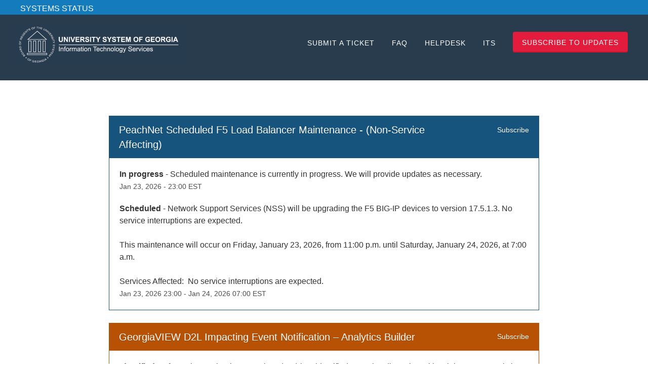

--- FILE ---
content_type: text/html; charset=utf-8
request_url: https://status.usg.edu/
body_size: 30986
content:
<!DOCTYPE html>
<html lang="en">
  <head>
    <meta http-equiv="X-UA-Compatible" content="IE=edge">
    <!-- force IE browsers in compatibility mode to use their most aggressive rendering engine -->

    <meta charset="utf-8">
    <title>USG Services Status</title>
    <meta name="description" content="Welcome to USG Services&#39;s home for real-time and historical data on system performance.">

    <!-- Mobile viewport optimization -->
    <meta name="HandheldFriendly" content="True">
    <meta name="MobileOptimized" content="320">
    <meta name="viewport" content="width=device-width, initial-scale=1.0, minimum-scale=1.0, maximum-scale=1.0">

    <!-- Time this page was rendered - http://purl.org/dc/terms/issued -->
    <meta name="issued" content="1769251209">

    <!-- Mobile IE allows us to activate ClearType technology for smoothing fonts for easy reading -->
    <meta http-equiv="cleartype" content="on">

      <!-- Atlassian Sans & Mono Fonts -->
<link
  rel="preconnect"
  href="https://ds-cdn.prod-east.frontend.public.atl-paas.net" />
<link
  rel="preload"
  href="https://ds-cdn.prod-east.frontend.public.atl-paas.net/assets/fonts/atlassian-sans/v3/AtlassianSans-latin.woff2"
  as="font" type="font/woff2" crossorigin />
<link
  rel="preload"
  href="https://ds-cdn.prod-east.frontend.public.atl-paas.net/assets/font-rules/v5/atlassian-fonts.css"
  as="style" crossorigin />

    <style>
  /* Dynamic Font Stack based on Feature Flag */
    /* Using Atlassian Sans & Mono */
    :root {
      --font-stack-a: "Atlassian Sans", "Helvetica Neue", Helvetica, Arial, Sans-Serif;
      --font-stack-b: "Atlassian Mono", "SFMono-Medium", "SF Mono", "Segoe UI Mono", "Roboto Mono", "Ubuntu Mono", Menlo, Consolas, Courier, monospace;
    }
</style>


      <link rel="shortcut icon" type="image/x-icon" href="//dka575ofm4ao0.cloudfront.net/pages-favicon_logos/original/17606/fJlTFCuGRVCLpmimkqKA" />

    <link rel="shortcut icon" href='//dka575ofm4ao0.cloudfront.net/pages-favicon_logos/original/17606/fJlTFCuGRVCLpmimkqKA'>

    <link rel="alternate" type="application/atom+xml" href="https://status.usg.edu/history.atom" title="USG Services Status History - Atom Feed">
    <link rel="alternate" type="application/rss+xml" href="https://status.usg.edu/history.rss" title="USG Services Status History - RSS Feed">

      <!-- Canonical Link to ensure that only the custom domain is indexed when present -->
      <link rel="canonical" href="https://status.usg.edu">

    <meta name="_globalsign-domain-verification" content="y_VzfckMy4iePo5oDJNivyYIjh8LffYa4jzUndm_bZ"/>


    <link rel="alternate" type="application/atom+xml" title="ATOM" href="https://status.usg.edu/history.atom" />

    <!-- Le styles -->
    <link rel="stylesheet" media="screen" href="https://dka575ofm4ao0.cloudfront.net/packs/0.3196e1790c0547398277.css" />
    <link rel="stylesheet" media="all" href="https://dka575ofm4ao0.cloudfront.net/assets/status/status_manifest-51905443bbfe61223eaea38cbf08b789e674d8721a1447b6649eecf417e904a7.css" />

    <script src="https://dka575ofm4ao0.cloudfront.net/assets/jquery-3.5.1.min-729e416557a365062a8a20f0562f18aa171da57298005d392312670c706c68de.js"></script>

    <script>
      window.pageColorData = {"blue":"#16547d","border":"#E0E0E0","body_background":"#ffffff","font":"#333333","graph":"#2980b9","green":"#03822a","light_font":"#4e4e4e","link":"#1d5b85","orange":"#b75205","red":"#DF0D1C","yellow":"#916e16","no_data":"#b3bac5"};
    </script>
    <style>
  /* BODY BACKGROUND */ /* BODY BACKGROUND */ /* BODY BACKGROUND */ /* BODY BACKGROUND */ /* BODY BACKGROUND */
  body,
  .layout-content.status.status-api .section .example-container .example-opener .color-secondary,
  .grouped-items-selector,
  .layout-content.status.status-full-history .history-nav a.current,
  div[id^="subscribe-modal"] .modal-footer,
  div[id^="subscribe-modal"],
  div[id^="updates-dropdown"] .updates-dropdown-section,
  #uptime-tooltip .tooltip-box {
    background-color:#ffffff;
  }

  #uptime-tooltip .pointer-container .pointer-smaller {
    border-bottom-color:#ffffff;
  }




  /* PRIMARY FONT COLOR */ /* PRIMARY FONT COLOR */ /* PRIMARY FONT COLOR */ /* PRIMARY FONT COLOR */
  body.status,
  .color-primary,
  .color-primary:hover,
  .layout-content.status-index .status-day .update-title.impact-none a,
  .layout-content.status-index .status-day .update-title.impact-none a:hover,
  .layout-content.status-index .timeframes-container .timeframe.active,
  .layout-content.status-full-history .month .incident-container .impact-none,
  .layout-content.status.status-index .incidents-list .incident-title.impact-none a,
  .incident-history .impact-none,
  .layout-content.status .grouped-items-selector.inline .grouped-item.active,
  .layout-content.status.status-full-history .history-nav a.current,
  .layout-content.status.status-full-history .history-nav a:not(.current):hover,
  div[id^="subscribe-modal"] .modal-header .close,
  .grouped-item-label,
  #uptime-tooltip .tooltip-box .tooltip-content .related-events .related-event a.related-event-link {
    color:#333333;
  }

  .layout-content.status.status-index .components-statuses .component-container .name {
    color:#333333;
    color:rgba(51,51,51,.8);
  }




  /* SECONDARY FONT COLOR */ /* SECONDARY FONT COLOR */ /* SECONDARY FONT COLOR */ /* SECONDARY FONT COLOR */
  small,
  .layout-content.status .table-row .date,
  .color-secondary,
  .layout-content.status .grouped-items-selector.inline .grouped-item,
  .layout-content.status.status-full-history .history-footer .pagination a.disabled,
  .layout-content.status.status-full-history .history-nav a,
  #uptime-tooltip .tooltip-box .tooltip-content .related-events #related-event-header {
    color:#4e4e4e;
  }




  /* BORDER COLOR */  /* BORDER COLOR */  /* BORDER COLOR */  /* BORDER COLOR */  /* BORDER COLOR */  /* BORDER COLOR */
  body.status .layout-content.status .border-color,
  hr,
  .tooltip-base,
  .markdown-display table,
  div[id^="subscribe-modal"],
  #uptime-tooltip .tooltip-box {
    border-color:#E0E0E0;
  }

  div[id^="subscribe-modal"] .modal-footer,
  .markdown-display table td {
    border-top-color:#E0E0E0;
  }

  .markdown-display table td + td, .markdown-display table th + th {
    border-left-color:#E0E0E0;
  }

  div[id^="subscribe-modal"] .modal-header,
  #uptime-tooltip .pointer-container .pointer-larger {
    border-bottom-color:#E0E0E0;
  }

  #uptime-tooltip .tooltip-box .outage-field {
    /*
      Generate the background-color for the outage-field from the css_body_background_color and css_border_color.

      For the default background (#ffffff) and default css_border_color (#e0e0e0), use the luminosity of the default background with a magic number to arrive at
      the original outage-field background color (#f4f5f7). I used the formula Target Color = Color * alpha + Background * (1 - alpha) to find the magic number of ~0.08.

      For darker css_body_background_color, luminosity values are lower so alpha trends toward becoming transparent (thus outage-field background becomes same as css_body_background_color).
    */
    background-color: rgba(224,224,224,0.31);

    /*
      outage-field border-color alpha is inverse to the luminosity of css_body_background_color.
      That is to say, with a default white background this border is transparent, but on a black background, it's opaque css_border_color.
    */
    border-color: rgba(224,224,224,0.0);
  }




  /* CSS REDS */ /* CSS REDS */ /* CSS REDS */ /* CSS REDS */ /* CSS REDS */ /* CSS REDS */ /* CSS REDS */
  .layout-content.status.status-index .status-day .update-title.impact-critical a,
  .layout-content.status.status-index .status-day .update-title.impact-critical a:hover,
  .layout-content.status.status-index .page-status.status-critical,
  .layout-content.status.status-index .unresolved-incident.impact-critical .incident-title,
  .flat-button.background-red {
    background-color:#DF0D1C;
  }

  .layout-content.status-index .components-statuses .component-container.status-red:after,
  .layout-content.status-full-history .month .incident-container .impact-critical,
  .layout-content.status-incident .incident-name.impact-critical,
  .layout-content.status.status-index .incidents-list .incident-title.impact-critical a,
  .status-red .icon-indicator,
  .incident-history .impact-critical,
  .components-container .component-inner-container.status-red .component-status,
  .components-container .component-inner-container.status-red .icon-indicator {
    color:#DF0D1C;
  }

  .layout-content.status.status-index .unresolved-incident.impact-critical .updates {
    border-color:#DF0D1C;
  }




  /* CSS ORANGES */ /* CSS ORANGES */ /* CSS ORANGES */ /* CSS ORANGES */ /* CSS ORANGES */ /* CSS ORANGES */
  .layout-content.status.status-index .status-day .update-title.impact-major a,
  .layout-content.status.status-index .status-day .update-title.impact-major a:hover,
  .layout-content.status.status-index .page-status.status-major,
  .layout-content.status.status-index .unresolved-incident.impact-major .incident-title {
    background-color:#b75205;
  }

  .layout-content.status-index .components-statuses .component-container.status-orange:after,
  .layout-content.status-full-history .month .incident-container .impact-major,
  .layout-content.status-incident .incident-name.impact-major,
  .layout-content.status.status-index .incidents-list .incident-title.impact-major a,
  .status-orange .icon-indicator,
  .incident-history .impact-major,
  .components-container .component-inner-container.status-orange .component-status,
  .components-container .component-inner-container.status-orange .icon-indicator {
    color:#b75205;
  }

  .layout-content.status.status-index .unresolved-incident.impact-major .updates {
    border-color:#b75205;
  }




  /* CSS YELLOWS */ /* CSS YELLOWS */ /* CSS YELLOWS */ /* CSS YELLOWS */ /* CSS YELLOWS */ /* CSS YELLOWS */
  .layout-content.status.status-index .status-day .update-title.impact-minor a,
  .layout-content.status.status-index .status-day .update-title.impact-minor a:hover,
  .layout-content.status.status-index .page-status.status-minor,
  .layout-content.status.status-index .unresolved-incident.impact-minor .incident-title,
  .layout-content.status.status-index .scheduled-incidents-container .tab {
    background-color:#916e16;
  }

  .layout-content.status-index .components-statuses .component-container.status-yellow:after,
  .layout-content.status-full-history .month .incident-container .impact-minor,
  .layout-content.status-incident .incident-name.impact-minor,
  .layout-content.status.status-index .incidents-list .incident-title.impact-minor a,
  .status-yellow .icon-indicator,
  .incident-history .impact-minor,
  .components-container .component-inner-container.status-yellow .component-status,
  .components-container .component-inner-container.status-yellow .icon-indicator,
  .layout-content.status.manage-subscriptions .confirmation-infobox .fa {
    color:#916e16;
  }

  .layout-content.status.status-index .unresolved-incident.impact-minor .updates,
  .layout-content.status.status-index .scheduled-incidents-container {
    border-color:#916e16;
  }




  /* CSS BLUES */ /* CSS BLUES */ /* CSS BLUES */ /* CSS BLUES */ /* CSS BLUES */ /* CSS BLUES */
  .layout-content.status.status-index .status-day .update-title.impact-maintenance a,
  .layout-content.status.status-index .status-day .update-title.impact-maintenance a:hover,
  .layout-content.status.status-index .page-status.status-maintenance,
  .layout-content.status.status-index .unresolved-incident.impact-maintenance .incident-title,
  .layout-content.status.status-index .scheduled-incidents-container .tab {
    background-color:#16547d;
  }

  .layout-content.status-index .components-statuses .component-container.status-blue:after,
  .layout-content.status-full-history .month .incident-container .impact-maintenance,
  .layout-content.status-incident .incident-name.impact-maintenance,
  .layout-content.status.status-index .incidents-list .incident-title.impact-maintenance a,
  .status-blue .icon-indicator,
  .incident-history .impact-maintenance,
  .components-container .component-inner-container.status-blue .component-status,
  .components-container .component-inner-container.status-blue .icon-indicator {
    color:#16547d;
  }

  .layout-content.status.status-index .unresolved-incident.impact-maintenance .updates,
  .layout-content.status.status-index .scheduled-incidents-container {
    border-color:#16547d;
  }




  /* CSS GREENS */ /* CSS GREENS */ /* CSS GREENS */ /* CSS GREENS */ /* CSS GREENS */ /* CSS GREENS */ /* CSS GREENS */
  .layout-content.status.status-index .page-status.status-none {
    background-color:#03822a;
  }
  .layout-content.status-index .components-statuses .component-container.status-green:after,
  .status-green .icon-indicator,
  .components-container .component-inner-container.status-green .component-status,
  .components-container .component-inner-container.status-green .icon-indicator {
    color:#03822a;
  }




  /* CSS LINK COLOR */  /* CSS LINK COLOR */  /* CSS LINK COLOR */  /* CSS LINK COLOR */  /* CSS LINK COLOR */  /* CSS LINK COLOR */
  a,
  a:hover,
  .layout-content.status-index .page-footer span a:hover,
  .layout-content.status-index .timeframes-container .timeframe:not(.active):hover,
  .layout-content.status-incident .subheader a:hover {
    color:#1d5b85;
  }

  .flat-button,
  .masthead .updates-dropdown-container .show-updates-dropdown,
  .layout-content.status-full-history .show-filter.open  {
    background-color:#1d5b85;
  }




  /* CUSTOM COLOR OVERRIDES FOR UPTIME SHOWCASE */
  .components-section .components-uptime-link {
    color: #4e4e4e;
  }

  .layout-content.status .shared-partial.uptime-90-days-wrapper .legend .legend-item {
    color: #4e4e4e;
    opacity: 1;
  }
  .layout-content.status .shared-partial.uptime-90-days-wrapper .legend .legend-item.light {
    color: #4e4e4e;
    opacity: 1;
  }
  .layout-content.status .shared-partial.uptime-90-days-wrapper .legend .spacer {
    background: #4e4e4e;
    opacity: 1;
  }
</style>


    <!-- custom css -->
        <link rel="stylesheet" type="text/css" href="//dka575ofm4ao0.cloudfront.net/page_display_customizations-custom_css_externals/17556/external20180809-30-1ok3zvn.css">

      <!-- polyfills -->
        <script crossorigin="anonymous" src="https://cdnjs.cloudflare.com/polyfill/v3/polyfill.js"></script>

    <!-- Le HTML5 shim -->
    <!--[if lt IE 9]>
      <script src="//html5shim.googlecode.com/svn/trunk/html5.js"></script>
    <![endif]-->

    <!-- injection for static -->


    
  </head>


  <body class="status index status-minor">

    



  <div class="layout-content status status-index starter">
      <div class="custom-header-container">
    <script>
  (function(i,s,o,g,r,a,m){i['GoogleAnalyticsObject']=r;i[r]=i[r]||function(){
  (i[r].q=i[r].q||[]).push(arguments)},i[r].l=1*new Date();a=s.createElement(o),
  m=s.getElementsByTagName(o)[0];a.async=1;a.src=g;m.parentNode.insertBefore(a,m)
  })(window,document,'script','https://www.google-analytics.com/analytics.js','ga');

  ga('create', 'UA-921608-1', 'auto');
  ga('send', 'pageview');

</script>
  <div id="topbar">
    SYSTEMS STATUS
  </div>
<header id="custom-header">
  <div class="logo-container"><h1>
    <a href="/" class="logo">
      <!--
      <img src="https://www.usg.edu/images/statuspage.io/systems_status_nametag-01.png" alt="University System of Georgia Logo">
-->
            <img src="https://s3.amazonaws.com/statuspage-production/pages-transactional_logos/retina/17606/kkj211bSS3GfrQdTGizE" alt="University System of Georgia Logo">
    </a>
    </h1>
  </div>
  <nav>
    <a href="http://usg.service-now.com/usgsp" target="_blank">Submit a Ticket</a>
    <a href="http://www.usg.edu/information_technology_services/statuspage-faq" target="_blank">FAQ</a>
    <a href="http://www.usg.edu/customer_services/" target="_blank">Helpdesk</a>
    <a href="http://www.usg.edu/information_technology_services" target="blank">ITS</a>
    <div id="replace-with-subscribe"></div>
  </nav>
  <div class="clearfix"></div>
</header>
      
  <div class="updates-dropdown-container" data-js-hook="updates-dropdown-container">
    <a href="#" data-js-hook="show-updates-dropdown" id="show-updates-dropdown" class="show-updates-dropdown" aria-label="Subscribe to updates" aria-expanded="false" aria-haspopup="dialog" role="button">
      <span class="subscribe-text-full">Subscribe to Updates</span><span class="subscribe-text-short">Subscribe</span>
    </a>

<!--    Accessibility guidelines for tabs: https://www.w3.org/TR/wai-aria-practices-1.1/examples/tabs/tabs-1/tabs.html -->
    <div class="updates-dropdown" data-js-hook="updates-dropdown" id="updates-dropdown" style="display:none" role="dialog" aria-modal="false" aria-label="Subscribe to updates">
      <div class="updates-dropdown-nav nav-items-7" role="tablist" aria-label="Subscribe to updates">
          <a href="#updates-dropdown-email" aria-controls="updates-dropdown-email" aria-label="Subscribe via email" role="tab" aria-selected="true" id="updates-dropdown-email-btn">
            <span class="icon-container email">
          </a>
          <a href="#updates-dropdown-sms" aria-controls="updates-dropdown-sms" aria-label="Subscribe via SMS" role="tab" id="updates-dropdown-sms-btn">
            <span class="icon-container sms">
          </a>
          <a href="#updates-dropdown-webhook" aria-controls="updates-dropdown-webhook" aria-label="Subscribe via webhook" role="tab" id="updates-dropdown-webhook-btn">
            <span class="icon-container webhook">
          </a>
          <a href="#updates-dropdown-twitter" aria-controls="updates-dropdown-twitter" aria-label="Subscribe via twitter" role="tab" id="updates-dropdown-twitter-btn">
            <span class="icon-container twitter">
          </a>
          <a href="#updates-dropdown-support" aria-controls="updates-dropdown-support" aria-label="Contact support" role="tab" id="updates-dropdown-support-btn">
            <span class="icon-container support">
          </a>
          <a href="#updates-dropdown-atom" aria-controls="updates-dropdown-atom" aria-label="Subscribe via RSS" role="tab" id="updates-dropdown-atom-btn">
            <span class="icon-container rss">
          </a>
        <button data-js-hook="updates-dropdown-close" aria-label="Close subscribe form" id="updates-dropdown-close-btn">
          x
        </button>
      </div>
      <div class="updates-dropdown-sections-container">
          <div class="updates-dropdown-section email" id="updates-dropdown-email" style="display:none" role="tabpanel" aria-labelledby="updates-dropdown-email-btn">
            <div class="directions">
              Get email notifications whenever USG Services <strong>creates</strong>,  <strong>updates</strong> or <strong>resolves</strong> an incident.
            </div>
            <form id="subscribe-form-email" action="/subscriptions/new-email" accept-charset="UTF-8" data-remote="true" method="post">
              <input type="hidden" name="email_otp_verify_flow" id="email_otp_verify_flow" value="false" autocomplete="off" />
                <!-- make sure not to put cookie values in here since this gets cached -->
                <label for="email">Email address:</label>
                <input name="email" id="email" type="text" class="full-width" data-js-hook="email-notification-field" autocomplete="email">
                <input name="email_otp_auth_token" type='hidden' id="email-otp-token-field">
                <div class="opt-container-section" id="email-otp-container", style="display:none" >
                  <label for="email-otp">Enter OTP:</label>
                  <input name="otp" id="email-otp" type="text" value="" class="prepend full-width">
                  <p id="email-otp-timer">Resend OTP in: <span id="email-otp-countdown"></span> seconds </p>
                  <p id="resend-email-otp">
                    Didn't receive the OTP?
                    <a href="#" id="resend-email-otp-btn" >Resend OTP </a>
                  </p>
                </div>
                  <input type="hidden" name="captcha_error" id="captcha_error" value="false" autocomplete="off" />
                  <input type="submit" value="Subscribe via Email" class="flat-button full-width g-recaptcha" id="subscribe-btn-email" data-disabled-text="Subscribing..." data-sitekey=6LdTS8AUAAAAAOIbCKoCAP4LQku1olYGrywPTaZz data-callback="submitNewEmailSubscriber" data-error-callback="emailSubscriberCaptchaError" >
                  <div class="terms_and_privacy_information bottom small"> This site is protected by reCAPTCHA and the Google <a target="_blank" rel="noopener" class="accessible-link" href="https://policies.google.com/privacy">Privacy Policy</a> and <a target="_blank" rel="noopener" class="accessible-link" data-js-hook="captcha-terms-of-service-link" href="https://policies.google.com/terms">Terms of Service</a> apply.</div>
</form>          </div>

          <div class="updates-dropdown-section phone" id="updates-dropdown-sms" style="display:none" role="tabpanel" aria-labelledby="updates-dropdown-sms-btn">
            <div class="directions">
                Get text message notifications whenever USG Services <strong>creates</strong> or <strong>resolves</strong> an incident.
            </div>
            <form id="subscribe-form-sms" action="/subscriptions/new-sms" accept-charset="UTF-8" data-remote="true" method="post">
              <input type="hidden" name="otp_verify_flow" id="otp_verify_flow" value="false" autocomplete="off" />
              <input type="hidden" name="subscriber_code" id="subscriber_code" value="" autocomplete="off" />
              <div class="control-group">
                <div class="controls externalities-sms-container">
                  <!-- make sure not to put cookie values in here since this gets cached -->
                  <label for="phone-country">Country code:</label>
                  <div id="phone-number-country-code" class="phone-country-wrapper"
                      data-otp-enabled="false">
                      <select name="phone_country" id="phone-country" data-js-hook="phone-country" class="phone-country"><option value="af" data-otp-enabled="false" >Afghanistan (+93)</option>
<option value="al" data-otp-enabled="false" >Albania (+355)</option>
<option value="dz" data-otp-enabled="false" >Algeria (+213)</option>
<option value="as" data-otp-enabled="false" >American Samoa (+1)</option>
<option value="ad" data-otp-enabled="false" >Andorra (+376)</option>
<option value="ao" data-otp-enabled="false" >Angola (+244)</option>
<option value="ai" data-otp-enabled="false" >Anguilla (+1)</option>
<option value="ag" data-otp-enabled="false" >Antigua and Barbuda (+1)</option>
<option value="ar" data-otp-enabled="false" >Argentina (+54)</option>
<option value="am" data-otp-enabled="false" >Armenia (+374)</option>
<option value="aw" data-otp-enabled="false" >Aruba (+297)</option>
<option value="au" data-otp-enabled="false" >Australia/Cocos/Christmas Island (+61)</option>
<option value="at" data-otp-enabled="false" >Austria (+43)</option>
<option value="az" data-otp-enabled="false" >Azerbaijan (+994)</option>
<option value="bs" data-otp-enabled="false" >Bahamas (+1)</option>
<option value="bh" data-otp-enabled="false" >Bahrain (+973)</option>
<option value="bd" data-otp-enabled="false" >Bangladesh (+880)</option>
<option value="bb" data-otp-enabled="false" >Barbados (+1)</option>
<option value="by" data-otp-enabled="false" >Belarus (+375)</option>
<option value="be" data-otp-enabled="false" >Belgium (+32)</option>
<option value="bz" data-otp-enabled="false" >Belize (+501)</option>
<option value="bj" data-otp-enabled="false" >Benin (+229)</option>
<option value="bm" data-otp-enabled="false" >Bermuda (+1)</option>
<option value="bo" data-otp-enabled="false" >Bolivia (+591)</option>
<option value="ba" data-otp-enabled="false" >Bosnia and Herzegovina (+387)</option>
<option value="bw" data-otp-enabled="false" >Botswana (+267)</option>
<option value="br" data-otp-enabled="false" >Brazil (+55)</option>
<option value="bn" data-otp-enabled="false" >Brunei (+673)</option>
<option value="bg" data-otp-enabled="false" >Bulgaria (+359)</option>
<option value="bf" data-otp-enabled="false" >Burkina Faso (+226)</option>
<option value="bi" data-otp-enabled="false" >Burundi (+257)</option>
<option value="kh" data-otp-enabled="false" >Cambodia (+855)</option>
<option value="cm" data-otp-enabled="false" >Cameroon (+237)</option>
<option value="ca" data-otp-enabled="false" >Canada (+1)</option>
<option value="cv" data-otp-enabled="false" >Cape Verde (+238)</option>
<option value="ky" data-otp-enabled="false" >Cayman Islands (+1)</option>
<option value="cf" data-otp-enabled="false" >Central Africa (+236)</option>
<option value="td" data-otp-enabled="false" >Chad (+235)</option>
<option value="cl" data-otp-enabled="false" >Chile (+56)</option>
<option value="cn" data-otp-enabled="false" >China (+86)</option>
<option value="co" data-otp-enabled="false" >Colombia (+57)</option>
<option value="km" data-otp-enabled="false" >Comoros (+269)</option>
<option value="cg" data-otp-enabled="false" >Congo (+242)</option>
<option value="cd" data-otp-enabled="false" >Congo, Dem Rep (+243)</option>
<option value="cr" data-otp-enabled="false" >Costa Rica (+506)</option>
<option value="hr" data-otp-enabled="false" >Croatia (+385)</option>
<option value="cy" data-otp-enabled="false" >Cyprus (+357)</option>
<option value="cz" data-otp-enabled="false" >Czech Republic (+420)</option>
<option value="dk" data-otp-enabled="false" >Denmark (+45)</option>
<option value="dj" data-otp-enabled="false" >Djibouti (+253)</option>
<option value="dm" data-otp-enabled="false" >Dominica (+1)</option>
<option value="do" data-otp-enabled="false" >Dominican Republic (+1)</option>
<option value="eg" data-otp-enabled="false" >Egypt (+20)</option>
<option value="sv" data-otp-enabled="false" >El Salvador (+503)</option>
<option value="gq" data-otp-enabled="false" >Equatorial Guinea (+240)</option>
<option value="ee" data-otp-enabled="false" >Estonia (+372)</option>
<option value="et" data-otp-enabled="false" >Ethiopia (+251)</option>
<option value="fo" data-otp-enabled="false" >Faroe Islands (+298)</option>
<option value="fj" data-otp-enabled="false" >Fiji (+679)</option>
<option value="fi" data-otp-enabled="false" >Finland/Aland Islands (+358)</option>
<option value="fr" data-otp-enabled="false" >France (+33)</option>
<option value="gf" data-otp-enabled="false" >French Guiana (+594)</option>
<option value="pf" data-otp-enabled="false" >French Polynesia (+689)</option>
<option value="ga" data-otp-enabled="false" >Gabon (+241)</option>
<option value="gm" data-otp-enabled="false" >Gambia (+220)</option>
<option value="ge" data-otp-enabled="false" >Georgia (+995)</option>
<option value="de" data-otp-enabled="false" >Germany (+49)</option>
<option value="gh" data-otp-enabled="false" >Ghana (+233)</option>
<option value="gi" data-otp-enabled="false" >Gibraltar (+350)</option>
<option value="gr" data-otp-enabled="false" >Greece (+30)</option>
<option value="gl" data-otp-enabled="false" >Greenland (+299)</option>
<option value="gd" data-otp-enabled="false" >Grenada (+1)</option>
<option value="gp" data-otp-enabled="false" >Guadeloupe (+590)</option>
<option value="gu" data-otp-enabled="false" >Guam (+1)</option>
<option value="gt" data-otp-enabled="false" >Guatemala (+502)</option>
<option value="gn" data-otp-enabled="false" >Guinea (+224)</option>
<option value="gy" data-otp-enabled="false" >Guyana (+592)</option>
<option value="ht" data-otp-enabled="false" >Haiti (+509)</option>
<option value="hn" data-otp-enabled="false" >Honduras (+504)</option>
<option value="hk" data-otp-enabled="false" >Hong Kong (+852)</option>
<option value="hu" data-otp-enabled="false" >Hungary (+36)</option>
<option value="is" data-otp-enabled="false" >Iceland (+354)</option>
<option value="in" data-otp-enabled="false" >India (+91)</option>
<option value="id" data-otp-enabled="false" >Indonesia (+62)</option>
<option value="iq" data-otp-enabled="false" >Iraq (+964)</option>
<option value="ie" data-otp-enabled="false" >Ireland (+353)</option>
<option value="il" data-otp-enabled="false" >Israel (+972)</option>
<option value="it" data-otp-enabled="false" >Italy (+39)</option>
<option value="jm" data-otp-enabled="false" >Jamaica (+1)</option>
<option value="jp" data-otp-enabled="false" >Japan (+81)</option>
<option value="jo" data-otp-enabled="false" >Jordan (+962)</option>
<option value="ke" data-otp-enabled="false" >Kenya (+254)</option>
<option value="kr" data-otp-enabled="false" >Korea, Republic of (+82)</option>
<option value="xk" data-otp-enabled="false" >Kosovo (+383)</option>
<option value="kw" data-otp-enabled="false" >Kuwait (+965)</option>
<option value="kg" data-otp-enabled="false" >Kyrgyzstan (+996)</option>
<option value="la" data-otp-enabled="false" >Laos (+856)</option>
<option value="lv" data-otp-enabled="false" >Latvia (+371)</option>
<option value="lb" data-otp-enabled="false" >Lebanon (+961)</option>
<option value="ls" data-otp-enabled="false" >Lesotho (+266)</option>
<option value="lr" data-otp-enabled="false" >Liberia (+231)</option>
<option value="ly" data-otp-enabled="false" >Libya (+218)</option>
<option value="li" data-otp-enabled="false" >Liechtenstein (+423)</option>
<option value="lt" data-otp-enabled="false" >Lithuania (+370)</option>
<option value="lu" data-otp-enabled="false" >Luxembourg (+352)</option>
<option value="mo" data-otp-enabled="false" >Macao (+853)</option>
<option value="mk" data-otp-enabled="false" >Macedonia (+389)</option>
<option value="mg" data-otp-enabled="false" >Madagascar (+261)</option>
<option value="mw" data-otp-enabled="false" >Malawi (+265)</option>
<option value="my" data-otp-enabled="false" >Malaysia (+60)</option>
<option value="mv" data-otp-enabled="false" >Maldives (+960)</option>
<option value="ml" data-otp-enabled="false" >Mali (+223)</option>
<option value="mt" data-otp-enabled="false" >Malta (+356)</option>
<option value="mq" data-otp-enabled="false" >Martinique (+596)</option>
<option value="mr" data-otp-enabled="false" >Mauritania (+222)</option>
<option value="mu" data-otp-enabled="false" >Mauritius (+230)</option>
<option value="mx" data-otp-enabled="false" >Mexico (+52)</option>
<option value="mc" data-otp-enabled="false" >Monaco (+377)</option>
<option value="mn" data-otp-enabled="false" >Mongolia (+976)</option>
<option value="me" data-otp-enabled="false" >Montenegro (+382)</option>
<option value="ms" data-otp-enabled="false" >Montserrat (+1)</option>
<option value="ma" data-otp-enabled="false" >Morocco/Western Sahara (+212)</option>
<option value="mz" data-otp-enabled="false" >Mozambique (+258)</option>
<option value="na" data-otp-enabled="false" >Namibia (+264)</option>
<option value="np" data-otp-enabled="false" >Nepal (+977)</option>
<option value="nl" data-otp-enabled="false" >Netherlands (+31)</option>
<option value="nz" data-otp-enabled="false" >New Zealand (+64)</option>
<option value="ni" data-otp-enabled="false" >Nicaragua (+505)</option>
<option value="ne" data-otp-enabled="false" >Niger (+227)</option>
<option value="ng" data-otp-enabled="false" >Nigeria (+234)</option>
<option value="no" data-otp-enabled="false" >Norway (+47)</option>
<option value="om" data-otp-enabled="false" >Oman (+968)</option>
<option value="pk" data-otp-enabled="false" >Pakistan (+92)</option>
<option value="ps" data-otp-enabled="false" >Palestinian Territory (+970)</option>
<option value="pa" data-otp-enabled="false" >Panama (+507)</option>
<option value="py" data-otp-enabled="false" >Paraguay (+595)</option>
<option value="pe" data-otp-enabled="false" >Peru (+51)</option>
<option value="ph" data-otp-enabled="false" >Philippines (+63)</option>
<option value="pl" data-otp-enabled="false" >Poland (+48)</option>
<option value="pt" data-otp-enabled="false" >Portugal (+351)</option>
<option value="pr" data-otp-enabled="false" >Puerto Rico (+1)</option>
<option value="qa" data-otp-enabled="false" >Qatar (+974)</option>
<option value="re" data-otp-enabled="false" >Reunion/Mayotte (+262)</option>
<option value="ro" data-otp-enabled="false" >Romania (+40)</option>
<option value="ru" data-otp-enabled="false" >Russia/Kazakhstan (+7)</option>
<option value="rw" data-otp-enabled="false" >Rwanda (+250)</option>
<option value="ws" data-otp-enabled="false" >Samoa (+685)</option>
<option value="sm" data-otp-enabled="false" >San Marino (+378)</option>
<option value="sa" data-otp-enabled="false" >Saudi Arabia (+966)</option>
<option value="sn" data-otp-enabled="false" >Senegal (+221)</option>
<option value="rs" data-otp-enabled="false" >Serbia (+381)</option>
<option value="sc" data-otp-enabled="false" >Seychelles (+248)</option>
<option value="sl" data-otp-enabled="false" >Sierra Leone (+232)</option>
<option value="sg" data-otp-enabled="false" >Singapore (+65)</option>
<option value="sk" data-otp-enabled="false" >Slovakia (+421)</option>
<option value="si" data-otp-enabled="false" >Slovenia (+386)</option>
<option value="za" data-otp-enabled="false" >South Africa (+27)</option>
<option value="es" data-otp-enabled="false" >Spain (+34)</option>
<option value="lk" data-otp-enabled="false" >Sri Lanka (+94)</option>
<option value="kn" data-otp-enabled="false" >St Kitts and Nevis (+1)</option>
<option value="lc" data-otp-enabled="false" >St Lucia (+1)</option>
<option value="vc" data-otp-enabled="false" >St Vincent Grenadines (+1)</option>
<option value="sd" data-otp-enabled="false" >Sudan (+249)</option>
<option value="sr" data-otp-enabled="false" >Suriname (+597)</option>
<option value="sz" data-otp-enabled="false" >Swaziland (+268)</option>
<option value="se" data-otp-enabled="false" >Sweden (+46)</option>
<option value="ch" data-otp-enabled="false" >Switzerland (+41)</option>
<option value="tw" data-otp-enabled="false" >Taiwan (+886)</option>
<option value="tj" data-otp-enabled="false" >Tajikistan (+992)</option>
<option value="tz" data-otp-enabled="false" >Tanzania (+255)</option>
<option value="th" data-otp-enabled="false" >Thailand (+66)</option>
<option value="tg" data-otp-enabled="false" >Togo (+228)</option>
<option value="to" data-otp-enabled="false" >Tonga (+676)</option>
<option value="tt" data-otp-enabled="false" >Trinidad and Tobago (+1)</option>
<option value="tn" data-otp-enabled="false" >Tunisia (+216)</option>
<option value="tr" data-otp-enabled="false" >Turkey (+90)</option>
<option value="tc" data-otp-enabled="false" >Turks and Caicos Islands (+1)</option>
<option value="ug" data-otp-enabled="false" >Uganda (+256)</option>
<option value="ua" data-otp-enabled="false" >Ukraine (+380)</option>
<option value="ae" data-otp-enabled="false" >United Arab Emirates (+971)</option>
<option value="gb" data-otp-enabled="false" >United Kingdom (+44)</option>
<option value="us" data-otp-enabled="false" selected>United States (+1)</option>
<option value="uy" data-otp-enabled="false" >Uruguay (+598)</option>
<option value="uz" data-otp-enabled="false" >Uzbekistan (+998)</option>
<option value="ve" data-otp-enabled="false" >Venezuela (+58)</option>
<option value="vn" data-otp-enabled="false" >Vietnam (+84)</option>
<option value="vg" data-otp-enabled="false" >Virgin Islands, British (+1)</option>
<option value="vi" data-otp-enabled="false" >Virgin Islands, U.S. (+1)</option>
<option value="ye" data-otp-enabled="false" >Yemen (+967)</option>
<option value="zm" data-otp-enabled="false" >Zambia (+260)</option>
<option value="zw" data-otp-enabled="false" >Zimbabwe (+263)</option></select>
                  </div>
                  <label for="phone-number">Phone number:</label>
                  <input name="phone_number" id="phone-number" type="text" class="prepend full-width" data-js-hook="sms-notification-field">
                  <div class="sms-atl-error" id="sms-atl-error"></div>
                  <div class="clearfix"></div>
                  <div class="opt-container-section" id="otp-container" style="display:none">
                    <a href="#" id="btn-subcriber-change-number">Change number</a>
                    <label for="otp">Enter OTP:</label>
                    <input name="otp" id="otp" type="text" class="prepend full-width">
                    <p id="timer">Resend OTP in: <span id="countdown">30</span> seconds </p>
                    <p id="resend">
                      Didn't receive the OTP?
                      <a href="#" id="resend-otp-btn" >Resend OTP </a>
                    </p>
                    </div>
                </div>
              </div>

                <input type="hidden" name="captcha_error" id="captcha_error" value="false" autocomplete="off" />
                <input type="submit" value="Subscribe via Text Message" class="flat-button full-width g-recaptcha" id="subscribe-btn-sms" data-disabled-text="Subscribing..." data-sitekey=6LcH-b0UAAAAACVQtMb14LBhflMA9y0Nmu7l_W6d data-callback="submitNewSmsSubscriber" data-error-callback="smsSubscriberCaptchaError">
              <div class="terms_and_privacy_information bottom small">Message and data rates may apply. By subscribing you agree to the Atlassian <a target="_blank" rel="noopener" class="accessible-link" href="https://www.atlassian.com/legal/product-specific-terms#statuspage-specific-terms">Terms of Service</a>, and the Atlassian <a target="_blank" rel="noopener" class="accessible-link" href="https://www.atlassian.com/legal/privacy-policy">Privacy Policy</a>. This site is protected by reCAPTCHA and the Google <a target="_blank" rel="noopener" class="accessible-link" href="https://policies.google.com/privacy">Privacy Policy</a> and <a target="_blank" rel="noopener" class="accessible-link" data-js-hook="captcha-terms-of-service-link" href="https://policies.google.com/terms">Terms of Service</a> apply.</div>
</form>          </div>



          <div class="updates-dropdown-section webhook" id="updates-dropdown-webhook" style="display:none" role="tabpanel" aria-labelledby="updates-dropdown-webhook-btn">
            <div class="directions">
              Get webhook notifications whenever USG Services <strong>creates</strong> an incident, <strong>updates</strong> an incident, <strong>resolves</strong> an incident or <strong>changes</strong> a component status.
            </div>
            <form id="subscribe-form-webhook" action="/subscriptions/webhook.json" accept-charset="UTF-8" data-remote="true" method="post">
              <div class="control-group">
                <div class="controls">
                  <label for="endpoint-webhooks">Webhook URL:</label>
                  <input type="text" name="endpoint" id="endpoint-webhooks" data-js-hook="endpoint" class="full-width" aria-describedby="url-help-block" />
                  <p class="help-block" id="url-help-block">The URL we should send the webhooks to</p>
                </div>
              </div>

              <div class="control-group">
                <div class="controls">
                  <label for="email-webhooks">Email address:</label>
                  <input type="text" name="email" id="email-webhooks" data-js-hook="email" class="full-width" aria-describedby="email-help-block" />
                  <p class="help-block" id="email-help-block">We'll send you email if your endpoint fails</p>
                </div>
              </div>

                <input type="hidden" name="captcha_error" id="captcha_error" value="false" autocomplete="off" />
                <input type="submit" value=Subscribe To Notifications class="flat-button full-width g-recaptcha" id="subscribe-btn-webhook" data-disabled-text="Subscribing..." data-sitekey=6LcQ-b0UAAAAAJjfdwO_-ozGC-CzWDj4Pm1kJ2Ah data-callback="submitNewWebhookSubscriber" data-error-callback="webhookSubscriberCaptchaError">
                <div class="terms_and_privacy_information bottom small"> This site is protected by reCAPTCHA and the Google <a target="_blank" rel="noopener" class="accessible-link" href="https://policies.google.com/privacy">Privacy Policy</a> and <a target="_blank" rel="noopener" class="accessible-link" data-js-hook="captcha-terms-of-service-link" href="https://policies.google.com/terms">Terms of Service</a> apply.</div>

</form>          </div>

          <div class="updates-dropdown-section twitter" id="updates-dropdown-twitter" style="display:none" role="tabpanel" aria-labelledby="updates-dropdown-twitter-btn">
            <a href="https://twitter.com/USGServStatus" class="twitter-follow-button" data-show-count="false" data-show-screen-name="true" data-width="59px">Follow @USGServStatus</a>
            or&nbsp;
            <a href="https://twitter.com/USGServStatus" target="_blank">view our profile</a>.
            <style>
              .twitter-follow-button {
                margin-bottom: -6px;
              }
            </style>

              <script>!function(d,s,id){var js,fjs=d.getElementsByTagName(s)[0],p=/^http:/.test(d.location)?'http':'https';if(!d.getElementById(id)){js=d.createElement(s);js.id=id;js.src=p+'://platform.twitter.com/widgets.js';fjs.parentNode.insertBefore(js,fjs);}}(document, 'script', 'twitter-wjs');</script>
          </div>

          <div class="updates-dropdown-section support" id="updates-dropdown-support" style="display:none" role="tabpanel" aria-labelledby="updates-dropdown-support-btn">
            Visit our <a target="_blank" href="http://www.usg.edu/customer_services/">support site</a>.
          </div>

          <div class="updates-dropdown-section atom" id="updates-dropdown-atom" role="tabpanel" aria-labelledby="updates-dropdown-atom-btn">
            Get the <a href="https://status.usg.edu/history.atom" target="_blank">Atom Feed</a> or <a href="https://status.usg.edu/history.rss" target="_blank">RSS Feed</a>.
          </div>
      </div>
    </div>
  </div>

<script>
  $(function () {
    const phoneNumberInput = $('#phone-number');
    const errorDiv = $('#sms-atl-error')
    if(errorDiv.length){
      function checkSelectedCountry() {
        const selectedCountry = $('#phone-country').val();
        const isOtpEnabled = $('#phone-number-country-code').attr('data-otp-enabled') === 'true';
        const form = document.getElementById('subscribe-form-sms');
        form.action = '/subscriptions/new-sms';
        const isOtpFlow = document.getElementById('otp_verify_flow');
        document.getElementById('otp-container').style.display = "none";
        if(false && selectedCountry === 'sg') { // Replace 'SG' with the actual value representing Singapore in your select tag
          phoneNumberInput.prop('disabled', true);
          errorDiv.html(`Due to new Singapore government regulations, we're currently not supporting text subscriptions in Singapore.<a href="https://community.atlassian.com/t5/Statuspage-articles/Attention-SMS-notifications-will-be-disabled-on-August-1st-2023/ba-p/2424398" target="_blank"> Learn more.</a> <br> Select another method to subscribe.`);
        } else {
          phoneNumberInput.prop('readonly', false);
          errorDiv.html('');
          if(false){
            if(isOtpEnabled){
              document.getElementById('subscribe-btn-sms').value = "Send OTP";
            }
            else {
              isOtpFlow.value = false;
              document.getElementById('subscribe-btn-sms').value = "Subscribe via Text Message";
            }
          }
        }
      }

      $('#phone-country').on('change', checkSelectedCountry);
      checkSelectedCountry();
    }
  });

  document.addEventListener('DOMContentLoaded', function() {
    const dropdown = document.querySelector('#phone-number-country-code .phone-country');
    if (dropdown){
      const wrapperDiv = document.getElementById('phone-number-country-code');
      const selectedOption = dropdown.options[dropdown.selectedIndex];
      const otpEnabled = selectedOption.getAttribute('data-otp-enabled');

      wrapperDiv.setAttribute('data-otp-enabled', otpEnabled);

      dropdown.addEventListener('change', function() {
        const selectedOption = dropdown.options[dropdown.selectedIndex];
        const otpEnabled = selectedOption.getAttribute('data-otp-enabled');

        wrapperDiv.setAttribute('data-otp-enabled', otpEnabled);
      });
    }
  });

  var countdownTimer;
  var resendBtn = document.getElementById('resend');
  var timer = document.getElementById('timer');
  var form = document.getElementById('subscribe-form-sms');
  var RESEND_TIMER = 30;
  $(function() {
    $('#subscribe-form-sms').on('ajax:success', function(e, data, status, xhr){
      const form = this;
      const action = form.getAttribute('action');
      if (data.type === 'success' && data.otp_flow === true) {
        document.getElementById('subscriber_code').value = data.subscriber_code
        document.getElementById('otp-container').style.display = "block";
        $('#phone-number').prop('readonly', true);
        var display = document.getElementById('countdown');
        disableResend();
        startTimer(RESEND_TIMER, display)
        document.getElementById('subscribe-btn-sms').value = "Verify OTP and Subscribe";
        document.getElementById('otp_verify_flow').value = true;
        form.action = '/subscriptions/verify-otp';
      } else if (data.type === 'success' && action.includes('verify')){
        document.getElementById('otp-container').style.display = "none";
        $('#phone-number').val('').prop('readonly', false);
        $('#otp').val('');
        document.getElementById('subscribe-btn-sms').value = "Send OTP";
        document.getElementById('otp_verify_flow').value = false;
        form.action = '/subscriptions/new-sms';
        SP.currentPage.updatesDropdown.hide();
      }
    });
    $("#btn-subcriber-change-number").on('click', () => {
      document.getElementById('otp-container').style.display = "none";
      $('#phone-number').prop('readonly', false);
      document.getElementById('subscribe-btn-sms').value = "Send OTP";
      form.action = '/subscriptions/new-sms';
      return false
    })
    $('#resend-otp-btn').on('click', function(e) {
      e.preventDefault();
      let phoneNumber = $('#phone-number').val();
      let countryCode = $('.phone-country').val();
      $.ajax({
        type: 'POST',
        url: "/subscriptions/new-sms",
        data: {
          phone_number: phoneNumber,
          phone_country: countryCode,
          type: 'resend'
        },
      }).done(function(data) {
        var messageOptions = (data.type !== undefined && data.type !== null) ? { cssClass: data.type } : {};
        HRB.utils.notify(data.text, messageOptions);
        var display = document.getElementById('countdown');
        disableResend();
        timer.style.display = "none"
        if (data.type === 'success') {
          startTimer(RESEND_TIMER, display);
        }
      })
    });
  })

  function startTimer(duration, display){
    var timer = duration, seconds;
    clearInterval(countdownTimer);
    countdownTimer = setInterval(function () {
      seconds = parseInt(timer % 60, 10);
      display.textContent = seconds;
      if(--timer < 0){
        enableResend();
        clearInterval(countdownTimer);
      }
    }, 1000);
    disableResend();
  }
  function enableResend(){
    resendBtn.style.display = "block";
    timer.style.display = "none"
  }
  function disableResend(){
    resendBtn.style.display = "none";
    timer.style.display = "block"
  }

  $(function() {
    $('#subscribe-form-email').on('submit', function() {
      var tokenField = document.getElementById('email-otp-token-field');
      let page_code = "md30rvszgyyb"
      let key = keyForEmailOtpToken($('#email').val(), page_code);
      tokenField.value = localStorage.getItem(key);
    });
  });

  var emailOtpCountdownTimer;
  var emailOtpResendBtn = document.getElementById('resend-email-otp');
  var emailOtpTimer = document.getElementById('email-otp-timer');
  var emailOtpForm = document.getElementById('subscribe-form-email');
  var EMAIL_OTP_RESEND_TIMER = 600;
  $(function() {
    $('#subscribe-form-email').on('ajax:success', function(e, data, status, xhr){
      const form = this;
      const action = form.getAttribute('action');
      if (data.type === 'success' && data.email_otp_verify_flow === true) {
        document.getElementById('email-otp-container').style.display = "block";
        var display = document.getElementById('email-otp-countdown');
        display.textContent = EMAIL_OTP_RESEND_TIMER;
        disableEmailOtpResend();
        startEmailOtpTimer(EMAIL_OTP_RESEND_TIMER, display)
        document.getElementById('subscribe-btn-email').value = "Verify OTP and Subscribe";
        document.getElementById('email_otp_verify_flow').value = true;
        form.action = '/subscriptions/verify-email-otp';
      } else if (data.type === 'success' && action.includes('verify')){
        let email =  $('#email')
        let page_code = "md30rvszgyyb"
        let key = keyForEmailOtpToken(email.val(), page_code);
        localStorage.setItem(key, data.email_otp_auth_token);

        document.getElementById('email-otp-container').style.display = "none";
        email.val('').prop('readonly', false);
        $('#email-otp').val('');
        document.getElementById('subscribe-btn-email').value = "Send OTP";
        document.getElementById('email_otp_verify_flow').value = false;
        form.action = '/subscriptions/new-email';
        SP.currentPage.updatesDropdown.hide();
      }
    });
    $('#resend-email-otp-btn').on('click', function(e) {
      e.preventDefault();
      let email = $('#email').val();
      $.ajax({
        type: 'POST',
        url: "/subscriptions/new-email",
        data: {
          email: email
        },
      }).done(function(data) {
        var messageOptions = (data.type !== undefined && data.type !== null) ? { cssClass: data.type } : {};
        HRB.utils.notify(data.text, messageOptions);
        if (data.type === 'success') {
          var display = document.getElementById('email-otp-countdown');
          display.textContent = EMAIL_OTP_RESEND_TIMER;
          disableEmailOtpResend();
          emailOtpTimer.style.display = "none"
          startEmailOtpTimer(EMAIL_OTP_RESEND_TIMER, display);
        }
      })
    });
  })

  function startEmailOtpTimer(duration, display){
    var timer = duration, seconds;
    clearInterval(emailOtpCountdownTimer);
    emailOtpCountdownTimer = setInterval(function () {
      seconds = parseInt(timer, 10);
      display.textContent = seconds;
      if(--timer < 0){
        enableEmailOtpResend();
        clearInterval(emailOtpCountdownTimer);
      }
    }, 1000);
    disableEmailOtpResend();
  }

  function enableEmailOtpResend(){
    emailOtpResendBtn.style.display = "block";
    emailOtpTimer.style.display = "none"
  }
  function disableEmailOtpResend(){
    emailOtpResendBtn.style.display = "none";
    emailOtpTimer.style.display = "block"
  }
  function keyForEmailOtpToken(email, pageCode) {
    return email + '|' + pageCode+ '|SUBSCRIBE_VIA_EMAIL';
  }
</script>

  </div>

    <div class="container">
        <div class="unresolved-incidents">
            <div class="unresolved-incident impact-maintenance">
              <div class="incident-title font-large">
                <a class="whitespace-pre-wrap actual-title with-ellipsis" href="/incidents/l16t4qkzg7d0">PeachNet Scheduled F5 Load Balancer Maintenance - (Non-Service Affecting)</a>
                <a data-toggle="modal" role="button" class="subscribe" id="btn-subscribe-modal-l16t4qkzg7d0" href="#subscribe-modal-l16t4qkzg7d0">Subscribe</a>
              </div>
              <div class="updates font-regular">
                  <div class="update">
                    <strong>In progress</strong> - <span class="whitespace-pre-wrap">Scheduled maintenance is currently in progress. We will provide updates as necessary.</span>
                    <br>
                      <small><span class="ago" data-datetime-unix="1769227221000"></span>Jan <var data-var='date'>23</var>, <var data-var='year'>2026</var> - <var data-var='time'>23:00</var> EST</small>
                  </div>
                  <div class="update">
                    <strong>Scheduled</strong> - <span class="whitespace-pre-wrap">Network Support Services (NSS) will be upgrading the F5 BIG-IP devices to version 17.5.1.3. No service interruptions are expected.<br /><br />This maintenance will occur on Friday, January 23, 2026, from 11:00 p.m. until Saturday, January 24, 2026, at 7:00 a.m.<br /><br />Services Affected:  No service interruptions are expected.</span>
                    <br>
                    <small> Jan <var data-var='date'>23</var>, <var data-var='year'>2026</var> <var data-var='time'>23:00</var> - Jan <var data-var='date'>24</var>, <var data-var='year'>2026</var> <var data-var='time'>07:00</var> EST</small>
                  </div>
              </div>
            </div>
            
  <div class="modal hide fade modal-open-incident-subscribe" id="subscribe-modal-l16t4qkzg7d0" style="display: none"
       data-js-hook="incident-subscription-modal" role="dialog" aria-labelledby="incident-subscription-dialog-header"
       aria-describedby="incident-subscription-dialog-description" aria-modal="true">
    <form class="modal-content" id="subscribe-form-l16t4qkzg7d0" action="/subscriptions/incident.json" accept-charset="UTF-8" data-remote="true" method="post">
      <input type="hidden" name="incident_code" id="incident_code" value="l16t4qkzg7d0" autocomplete="off" />
      <div class="modal-header">
        <a href="#" data-dismiss="modal" class="close" data-js-hook="incident-modal-close" aria-label="close" role="button">×</a>
        <h4 id="incident-subscription-dialog-header"> Subscribe to Incident </h4>
      </div>
      <div class="modal-body">
        <p style="margin-bottom:25px" id="incident-subscription-dialog-description">
          Subscribe to updates for <strong>PeachNet Scheduled F5 Load Balancer Maintenance - (Non-Service Affecting)</strong> via email and/or text message. You'll receive email notifications when incidents are updated, and text message notifications whenever USG Services <strong>creates</strong> or <strong>resolves</strong> an incident.
        </p>
          <div class="control-group">
            <label for="email-l16t4qkzg7d0">VIA EMAIL:</label>
              <div class="controls">
                  <input type="text" name="email" id="email-l16t4qkzg7d0" data-js-hook="email" class="full-width" />
              </div>
          </div>

          <div class="control-group">
            <label class="phone-country-code" for=phone-country-l16t4qkzg7d0>VIA SMS:</label>
            <div class="controls phone-number">
              <div class="row">
                <div id='phone-number-code-l16t4qkzg7d0' class="phone-country-wrapper">
                  <select name="phone_country" id="phone-country-l16t4qkzg7d0" data-js-hook="phone-country" class="span6 phone-country-dropdown"><option value="af" data-otp-enabled="false" >Afghanistan (+93)</option>
<option value="al" data-otp-enabled="false" >Albania (+355)</option>
<option value="dz" data-otp-enabled="false" >Algeria (+213)</option>
<option value="as" data-otp-enabled="false" >American Samoa (+1)</option>
<option value="ad" data-otp-enabled="false" >Andorra (+376)</option>
<option value="ao" data-otp-enabled="false" >Angola (+244)</option>
<option value="ai" data-otp-enabled="false" >Anguilla (+1)</option>
<option value="ag" data-otp-enabled="false" >Antigua and Barbuda (+1)</option>
<option value="ar" data-otp-enabled="false" >Argentina (+54)</option>
<option value="am" data-otp-enabled="false" >Armenia (+374)</option>
<option value="aw" data-otp-enabled="false" >Aruba (+297)</option>
<option value="au" data-otp-enabled="false" >Australia/Cocos/Christmas Island (+61)</option>
<option value="at" data-otp-enabled="false" >Austria (+43)</option>
<option value="az" data-otp-enabled="false" >Azerbaijan (+994)</option>
<option value="bs" data-otp-enabled="false" >Bahamas (+1)</option>
<option value="bh" data-otp-enabled="false" >Bahrain (+973)</option>
<option value="bd" data-otp-enabled="false" >Bangladesh (+880)</option>
<option value="bb" data-otp-enabled="false" >Barbados (+1)</option>
<option value="by" data-otp-enabled="false" >Belarus (+375)</option>
<option value="be" data-otp-enabled="false" >Belgium (+32)</option>
<option value="bz" data-otp-enabled="false" >Belize (+501)</option>
<option value="bj" data-otp-enabled="false" >Benin (+229)</option>
<option value="bm" data-otp-enabled="false" >Bermuda (+1)</option>
<option value="bo" data-otp-enabled="false" >Bolivia (+591)</option>
<option value="ba" data-otp-enabled="false" >Bosnia and Herzegovina (+387)</option>
<option value="bw" data-otp-enabled="false" >Botswana (+267)</option>
<option value="br" data-otp-enabled="false" >Brazil (+55)</option>
<option value="bn" data-otp-enabled="false" >Brunei (+673)</option>
<option value="bg" data-otp-enabled="false" >Bulgaria (+359)</option>
<option value="bf" data-otp-enabled="false" >Burkina Faso (+226)</option>
<option value="bi" data-otp-enabled="false" >Burundi (+257)</option>
<option value="kh" data-otp-enabled="false" >Cambodia (+855)</option>
<option value="cm" data-otp-enabled="false" >Cameroon (+237)</option>
<option value="ca" data-otp-enabled="false" >Canada (+1)</option>
<option value="cv" data-otp-enabled="false" >Cape Verde (+238)</option>
<option value="ky" data-otp-enabled="false" >Cayman Islands (+1)</option>
<option value="cf" data-otp-enabled="false" >Central Africa (+236)</option>
<option value="td" data-otp-enabled="false" >Chad (+235)</option>
<option value="cl" data-otp-enabled="false" >Chile (+56)</option>
<option value="cn" data-otp-enabled="false" >China (+86)</option>
<option value="co" data-otp-enabled="false" >Colombia (+57)</option>
<option value="km" data-otp-enabled="false" >Comoros (+269)</option>
<option value="cg" data-otp-enabled="false" >Congo (+242)</option>
<option value="cd" data-otp-enabled="false" >Congo, Dem Rep (+243)</option>
<option value="cr" data-otp-enabled="false" >Costa Rica (+506)</option>
<option value="hr" data-otp-enabled="false" >Croatia (+385)</option>
<option value="cy" data-otp-enabled="false" >Cyprus (+357)</option>
<option value="cz" data-otp-enabled="false" >Czech Republic (+420)</option>
<option value="dk" data-otp-enabled="false" >Denmark (+45)</option>
<option value="dj" data-otp-enabled="false" >Djibouti (+253)</option>
<option value="dm" data-otp-enabled="false" >Dominica (+1)</option>
<option value="do" data-otp-enabled="false" >Dominican Republic (+1)</option>
<option value="eg" data-otp-enabled="false" >Egypt (+20)</option>
<option value="sv" data-otp-enabled="false" >El Salvador (+503)</option>
<option value="gq" data-otp-enabled="false" >Equatorial Guinea (+240)</option>
<option value="ee" data-otp-enabled="false" >Estonia (+372)</option>
<option value="et" data-otp-enabled="false" >Ethiopia (+251)</option>
<option value="fo" data-otp-enabled="false" >Faroe Islands (+298)</option>
<option value="fj" data-otp-enabled="false" >Fiji (+679)</option>
<option value="fi" data-otp-enabled="false" >Finland/Aland Islands (+358)</option>
<option value="fr" data-otp-enabled="false" >France (+33)</option>
<option value="gf" data-otp-enabled="false" >French Guiana (+594)</option>
<option value="pf" data-otp-enabled="false" >French Polynesia (+689)</option>
<option value="ga" data-otp-enabled="false" >Gabon (+241)</option>
<option value="gm" data-otp-enabled="false" >Gambia (+220)</option>
<option value="ge" data-otp-enabled="false" >Georgia (+995)</option>
<option value="de" data-otp-enabled="false" >Germany (+49)</option>
<option value="gh" data-otp-enabled="false" >Ghana (+233)</option>
<option value="gi" data-otp-enabled="false" >Gibraltar (+350)</option>
<option value="gr" data-otp-enabled="false" >Greece (+30)</option>
<option value="gl" data-otp-enabled="false" >Greenland (+299)</option>
<option value="gd" data-otp-enabled="false" >Grenada (+1)</option>
<option value="gp" data-otp-enabled="false" >Guadeloupe (+590)</option>
<option value="gu" data-otp-enabled="false" >Guam (+1)</option>
<option value="gt" data-otp-enabled="false" >Guatemala (+502)</option>
<option value="gn" data-otp-enabled="false" >Guinea (+224)</option>
<option value="gy" data-otp-enabled="false" >Guyana (+592)</option>
<option value="ht" data-otp-enabled="false" >Haiti (+509)</option>
<option value="hn" data-otp-enabled="false" >Honduras (+504)</option>
<option value="hk" data-otp-enabled="false" >Hong Kong (+852)</option>
<option value="hu" data-otp-enabled="false" >Hungary (+36)</option>
<option value="is" data-otp-enabled="false" >Iceland (+354)</option>
<option value="in" data-otp-enabled="false" >India (+91)</option>
<option value="id" data-otp-enabled="false" >Indonesia (+62)</option>
<option value="iq" data-otp-enabled="false" >Iraq (+964)</option>
<option value="ie" data-otp-enabled="false" >Ireland (+353)</option>
<option value="il" data-otp-enabled="false" >Israel (+972)</option>
<option value="it" data-otp-enabled="false" >Italy (+39)</option>
<option value="jm" data-otp-enabled="false" >Jamaica (+1)</option>
<option value="jp" data-otp-enabled="false" >Japan (+81)</option>
<option value="jo" data-otp-enabled="false" >Jordan (+962)</option>
<option value="ke" data-otp-enabled="false" >Kenya (+254)</option>
<option value="kr" data-otp-enabled="false" >Korea, Republic of (+82)</option>
<option value="xk" data-otp-enabled="false" >Kosovo (+383)</option>
<option value="kw" data-otp-enabled="false" >Kuwait (+965)</option>
<option value="kg" data-otp-enabled="false" >Kyrgyzstan (+996)</option>
<option value="la" data-otp-enabled="false" >Laos (+856)</option>
<option value="lv" data-otp-enabled="false" >Latvia (+371)</option>
<option value="lb" data-otp-enabled="false" >Lebanon (+961)</option>
<option value="ls" data-otp-enabled="false" >Lesotho (+266)</option>
<option value="lr" data-otp-enabled="false" >Liberia (+231)</option>
<option value="ly" data-otp-enabled="false" >Libya (+218)</option>
<option value="li" data-otp-enabled="false" >Liechtenstein (+423)</option>
<option value="lt" data-otp-enabled="false" >Lithuania (+370)</option>
<option value="lu" data-otp-enabled="false" >Luxembourg (+352)</option>
<option value="mo" data-otp-enabled="false" >Macao (+853)</option>
<option value="mk" data-otp-enabled="false" >Macedonia (+389)</option>
<option value="mg" data-otp-enabled="false" >Madagascar (+261)</option>
<option value="mw" data-otp-enabled="false" >Malawi (+265)</option>
<option value="my" data-otp-enabled="false" >Malaysia (+60)</option>
<option value="mv" data-otp-enabled="false" >Maldives (+960)</option>
<option value="ml" data-otp-enabled="false" >Mali (+223)</option>
<option value="mt" data-otp-enabled="false" >Malta (+356)</option>
<option value="mq" data-otp-enabled="false" >Martinique (+596)</option>
<option value="mr" data-otp-enabled="false" >Mauritania (+222)</option>
<option value="mu" data-otp-enabled="false" >Mauritius (+230)</option>
<option value="mx" data-otp-enabled="false" >Mexico (+52)</option>
<option value="mc" data-otp-enabled="false" >Monaco (+377)</option>
<option value="mn" data-otp-enabled="false" >Mongolia (+976)</option>
<option value="me" data-otp-enabled="false" >Montenegro (+382)</option>
<option value="ms" data-otp-enabled="false" >Montserrat (+1)</option>
<option value="ma" data-otp-enabled="false" >Morocco/Western Sahara (+212)</option>
<option value="mz" data-otp-enabled="false" >Mozambique (+258)</option>
<option value="na" data-otp-enabled="false" >Namibia (+264)</option>
<option value="np" data-otp-enabled="false" >Nepal (+977)</option>
<option value="nl" data-otp-enabled="false" >Netherlands (+31)</option>
<option value="nz" data-otp-enabled="false" >New Zealand (+64)</option>
<option value="ni" data-otp-enabled="false" >Nicaragua (+505)</option>
<option value="ne" data-otp-enabled="false" >Niger (+227)</option>
<option value="ng" data-otp-enabled="false" >Nigeria (+234)</option>
<option value="no" data-otp-enabled="false" >Norway (+47)</option>
<option value="om" data-otp-enabled="false" >Oman (+968)</option>
<option value="pk" data-otp-enabled="false" >Pakistan (+92)</option>
<option value="ps" data-otp-enabled="false" >Palestinian Territory (+970)</option>
<option value="pa" data-otp-enabled="false" >Panama (+507)</option>
<option value="py" data-otp-enabled="false" >Paraguay (+595)</option>
<option value="pe" data-otp-enabled="false" >Peru (+51)</option>
<option value="ph" data-otp-enabled="false" >Philippines (+63)</option>
<option value="pl" data-otp-enabled="false" >Poland (+48)</option>
<option value="pt" data-otp-enabled="false" >Portugal (+351)</option>
<option value="pr" data-otp-enabled="false" >Puerto Rico (+1)</option>
<option value="qa" data-otp-enabled="false" >Qatar (+974)</option>
<option value="re" data-otp-enabled="false" >Reunion/Mayotte (+262)</option>
<option value="ro" data-otp-enabled="false" >Romania (+40)</option>
<option value="ru" data-otp-enabled="false" >Russia/Kazakhstan (+7)</option>
<option value="rw" data-otp-enabled="false" >Rwanda (+250)</option>
<option value="ws" data-otp-enabled="false" >Samoa (+685)</option>
<option value="sm" data-otp-enabled="false" >San Marino (+378)</option>
<option value="sa" data-otp-enabled="false" >Saudi Arabia (+966)</option>
<option value="sn" data-otp-enabled="false" >Senegal (+221)</option>
<option value="rs" data-otp-enabled="false" >Serbia (+381)</option>
<option value="sc" data-otp-enabled="false" >Seychelles (+248)</option>
<option value="sl" data-otp-enabled="false" >Sierra Leone (+232)</option>
<option value="sg" data-otp-enabled="false" >Singapore (+65)</option>
<option value="sk" data-otp-enabled="false" >Slovakia (+421)</option>
<option value="si" data-otp-enabled="false" >Slovenia (+386)</option>
<option value="za" data-otp-enabled="false" >South Africa (+27)</option>
<option value="es" data-otp-enabled="false" >Spain (+34)</option>
<option value="lk" data-otp-enabled="false" >Sri Lanka (+94)</option>
<option value="kn" data-otp-enabled="false" >St Kitts and Nevis (+1)</option>
<option value="lc" data-otp-enabled="false" >St Lucia (+1)</option>
<option value="vc" data-otp-enabled="false" >St Vincent Grenadines (+1)</option>
<option value="sd" data-otp-enabled="false" >Sudan (+249)</option>
<option value="sr" data-otp-enabled="false" >Suriname (+597)</option>
<option value="sz" data-otp-enabled="false" >Swaziland (+268)</option>
<option value="se" data-otp-enabled="false" >Sweden (+46)</option>
<option value="ch" data-otp-enabled="false" >Switzerland (+41)</option>
<option value="tw" data-otp-enabled="false" >Taiwan (+886)</option>
<option value="tj" data-otp-enabled="false" >Tajikistan (+992)</option>
<option value="tz" data-otp-enabled="false" >Tanzania (+255)</option>
<option value="th" data-otp-enabled="false" >Thailand (+66)</option>
<option value="tg" data-otp-enabled="false" >Togo (+228)</option>
<option value="to" data-otp-enabled="false" >Tonga (+676)</option>
<option value="tt" data-otp-enabled="false" >Trinidad and Tobago (+1)</option>
<option value="tn" data-otp-enabled="false" >Tunisia (+216)</option>
<option value="tr" data-otp-enabled="false" >Turkey (+90)</option>
<option value="tc" data-otp-enabled="false" >Turks and Caicos Islands (+1)</option>
<option value="ug" data-otp-enabled="false" >Uganda (+256)</option>
<option value="ua" data-otp-enabled="false" >Ukraine (+380)</option>
<option value="ae" data-otp-enabled="false" >United Arab Emirates (+971)</option>
<option value="gb" data-otp-enabled="false" >United Kingdom (+44)</option>
<option value="us" data-otp-enabled="false" selected>United States (+1)</option>
<option value="uy" data-otp-enabled="false" >Uruguay (+598)</option>
<option value="uz" data-otp-enabled="false" >Uzbekistan (+998)</option>
<option value="ve" data-otp-enabled="false" >Venezuela (+58)</option>
<option value="vn" data-otp-enabled="false" >Vietnam (+84)</option>
<option value="vg" data-otp-enabled="false" >Virgin Islands, British (+1)</option>
<option value="vi" data-otp-enabled="false" >Virgin Islands, U.S. (+1)</option>
<option value="ye" data-otp-enabled="false" >Yemen (+967)</option>
<option value="zm" data-otp-enabled="false" >Zambia (+260)</option>
<option value="zw" data-otp-enabled="false" >Zimbabwe (+263)</option></select>
                </div>
              </div>
            </div>
            <label class="sub-label" for="phone-number-l16t4qkzg7d0">Enter mobile number</label>
            <div class="controls phone-number" data-js-hook="modal-open-incident-subscribe-phone-number">
              <div class="flex-container">
                <input type="text" name="phone_number" id="phone-number-l16t4qkzg7d0" data-js-hook="phone-number" />
                <input type="hidden" name="incident-code-l16t4qkzg7d0" id="incident-code-l16t4qkzg7d0" value="l16t4qkzg7d0" autocomplete="off" />
                <a class="btn-change-number-incident" id="btn-change-number-incident-l16t4qkzg7d0" style="display: none;" data-incident-code="l16t4qkzg7d0" href="#">
                  Edit number
</a>                <a class="btn-subcriber-send-otp" id="btn-subcriber-send-otp-l16t4qkzg7d0" style="display: none;" data-incident-code="l16t4qkzg7d0" href="#">
                  Send OTP
</a>              </div>
            </div>
            <div class="sms-atl-error" id='sms-atl-error-l16t4qkzg7d0'></div>
            <div class="opt-container-section" id='otp-container-incident-l16t4qkzg7d0' style="display:none">
              <label class="sub-label" for="otp">Enter the OTP sent</label>
              <div class="flex-container">
                <input name="otp" id='otp-field-l16t4qkzg7d0' type="text" class="prepend" disabled>
                <a class="resend-otp" id="resend-otp-l16t4qkzg7d0" style="display: none;" data-incident-code="l16t4qkzg7d0" href="#">
                  Resend OTP
</a>                <span class="timer-incident" id='timer-incident-l16t4qkzg7d0' style="display:none">&nbsp;in <span id='countdown-incident-l16t4qkzg7d0'>30</span> seconds</span>
              </div>
              <div class="info-row flex-container">
                <div class="info-icon"><svg width="2vh" height="2vh" viewBox="0 0 21 21" version="1.1" xmlns="http://www.w3.org/2000/svg" xmlns:xlink="http://www.w3.org/1999/xlink" id="status-embed-svg-info-icon">
    <defs>
        <path d="M2,12 C2,6.47666667 6.47666667,2 12,2 C17.5233333,2 22,6.47666667 22,12 C22,17.5233333 17.5233333,22 12,22 C6.47666667,22 2,17.5233333 2,12 Z M4,12 C4,16.4187638 7.58123617,20 12,20 C16.4187638,20 20,16.4187638 20,12 C20,7.58123617 16.4187638,4 12,4 C7.58123617,4 4,7.58123617 4,12 Z M11,11.0029293 C11,10.4490268 11.4438648,10 12,10 C12.5522847,10 13,10.4378814 13,11.0029293 L13,15.9970707 C13,16.5509732 12.5561352,17 12,17 C11.4477153,17 11,16.5621186 11,15.9970707 L11,11.0029293 Z M12,9 C11.4477153,9 11,8.55228475 11,8 C11,7.44771525 11.4477153,7 12,7 C12.5522847,7 13,7.44771525 13,8 C13,8.55228475 12.5522847,9 12,9 Z" id="path-info"></path>
    </defs>
    <g stroke="none" stroke-width="1" fill="none" fill-rule="evenodd">
        <g transform="translate(-702.000000, -945.000000)">
            <g id="global/info" transform="translate(700.500000, 943.500000)">
                <mask id="mask-info" fill="white">
                    <use xlink:href="#path-info"></use>
                </mask>
                <use id="Combined-Shape" fill="#42526E" fill-rule="nonzero" xlink:href="#path-info"></use>
                <g id="Neutral-/-N000" mask="url(#mask-info)" fill-rule="evenodd">
                    <polygon points="0 24 24 24 24 0 0 0"></polygon>
                </g>
            </g>
        </g>
    </g>
</svg>
</div>
                <div>To receive SMS updates, please verify your number. To proceed with just email click ‘Subscribe’ </div>
              </div>
            </div>
          </div>
      </div>

      <div class="modal-footer incident-subscribe">
        <!-- tests fail if static width isn't present  ¯\_(ツ)_/¯ -->
          <button name="button" type="submit" class="flat-button cpt-button incident-subscribe-btn-captcha" id="subscribe-btn-l16t4qkzg7d0" onclick="submitCaptchaIncidentSubscribe(event)">Subscribe to Incident</button>
          <input type="hidden" name="captcha_error" id="captcha_error" value="false" autocomplete="off" />
          <input type="hidden" name="g-recaptcha-response" id="g-recaptcha-response" value="false" autocomplete="off" />
            <div class="terms_and_privacy_information left small">Message and data rates may apply. By subscribing you agree to the Atlassian <a target="_blank" rel="noopener" class="accessible-link" href="https://www.atlassian.com/legal/product-specific-terms#statuspage-specific-terms">Terms of Service</a>, and the Atlassian <a target="_blank" rel="noopener" class="accessible-link" href="https://www.atlassian.com/legal/privacy-policy">Privacy Policy</a>. This site is protected by reCAPTCHA and the Google <a target="_blank" rel="noopener" class="accessible-link" href="https://policies.google.com/privacy">Privacy Policy</a> and <a target="_blank" rel="noopener" class="accessible-link" data-js-hook="captcha-terms-of-service-link" href="https://policies.google.com/terms">Terms of Service</a> apply.</div>
      </div>
</form>  </div>

<script>
  $(function () {
    const phoneNumberInputIncident = $('#phone-number-l16t4qkzg7d0');
    const phoneCountrySelect = $('#phone-country-l16t4qkzg7d0');
    const errorDiv = $('#sms-atl-error-l16t4qkzg7d0');
    const phoneCountryDiv = $('#phone-number-code-l16t4qkzg7d0');
    if(errorDiv.length){
      function checkSelectedCountry() {
        const selectedCountry = phoneCountrySelect.val();
        const isOtpEnabled = phoneCountryDiv.attr('data-otp-enabled') === 'true';
        if(false && selectedCountry === 'sg') { // Replace 'SG' with the actual value representing Singapore in your select tag
          phoneNumberInputIncident.prop('disabled', true);
          errorDiv.html(`Due to new Singapore government regulations, we're currently not supporting text subscriptions in Singapore.<a href="https://community.atlassian.com/t5/Statuspage-articles/Attention-SMS-notifications-will-be-disabled-on-August-1st-2023/ba-p/2424398" target="_blank"> Learn more.</a> <br> Select another method to subscribe.`);
        } else {
          phoneNumberInputIncident.prop('readOnly', false);
          errorDiv.html('');
          if(false){
            $('#btn-change-number-incident-l16t4qkzg7d0').css('display', 'none');
            $('#resend-otp-l16t4qkzg7d0').css('display', 'none');
            $('#timer-incident-l16t4qkzg7d0').css('display', 'none');
            if(isOtpEnabled){
              $('#otp-container-incident-l16t4qkzg7d0').css('display', 'block');
              $('#btn-subcriber-send-otp-l16t4qkzg7d0').css('display', 'block');
            }
            else {
              $('#otp-container-incident-l16t4qkzg7d0').css('display', 'none');
              $('#btn-subcriber-send-otp-l16t4qkzg7d0').css('display', 'none');
            }
          }
        }
      }
      phoneCountrySelect.on('change', checkSelectedCountry);
      checkSelectedCountry();
    }
  });

  document.addEventListener('DOMContentLoaded', function() {
    const dropdowns = document.querySelectorAll('.phone-country-dropdown');
    if (dropdowns.length > 0) {
      dropdowns.forEach(function(dropdown) {
        const dropdownId = dropdown.id;
        const incidentCode = dropdownId.split('-').pop();
        const wrapperDiv = $('#phone-number-code-' + incidentCode);
        function updateOtpEnabledAttribute() {
          const selectedOption = dropdown.options[dropdown.selectedIndex];
          const otpEnabled = selectedOption.getAttribute('data-otp-enabled');
          wrapperDiv.attr('data-otp-enabled', otpEnabled);
        }
        dropdown.addEventListener('change', updateOtpEnabledAttribute);
        updateOtpEnabledAttribute();
      });
    }
  });

  var countdownTimers = {};
  var phoneNumberInputIncident = $('#phone-number-l16t4qkzg7d0');
  var RESEND_TIMER = 30;
  $(function() {
    $('#subscribe-form-l16t4qkzg7d0').on('ajax:success', function(e, data, status, xhr){
      var $form = $(this);
      var formId = $form.attr('id');
      var incidentCode = formId.split('-').pop();
      $('#btn-change-number-incident-' + incidentCode).css('display', 'block');
      if ( $('#btn-change-number-incident-'+ incidentCode).css('display') !== 'none') {
        $('#btn-change-number-incident-'+ incidentCode).css('display', 'none');
        $('#btn-subcriber-send-otp-'+ incidentCode).css('display', 'block');
        $('#otp-container-incident-'+ incidentCode).css('display', 'block');
        $('#resend-otp-'+ incidentCode).css('display', 'none');
        $('#timer-incident-'+ incidentCode).css('display', 'none');
        $('#phone-number-' + incidentCode).prop('readOnly', false);
        $('#otp-field-' + incidentCode).val('').prop('disabled', true);
      }
      if(countdownTimers){
        clearInterval(countdownTimers[incidentCode]);
      }
    });

    $('#btn-change-number-incident-l16t4qkzg7d0').on('click', function (e) {
      var incidentCode = $(this).data('incident-code');
      showSendOTP(incidentCode);
      return false;
    });

    $('#btn-subcriber-send-otp-l16t4qkzg7d0').on('click', function (e) {
      let incidentCode = $(this).data('incident-code');
      let phoneNumber = $('#phone-number-' + incidentCode).val();
      let countryCode = $('#phone-country-' + incidentCode).val();
      let incidentCodeField = $('#incident-code-' + incidentCode).val();

      sendOtpRequest(phoneNumber, countryCode, incidentCodeField, function (data, status) {
        var messageOptions = (data.type !== undefined && data.type !== null) ? { cssClass: data.type } : {};
        HRB.utils.notify(data.text, messageOptions);
        e.preventDefault();
        if (data.type === 'success') {
          showChangeNumber(incidentCode);
        }
      });
    });

    $('#resend-otp-l16t4qkzg7d0').on('click', function(e) {
      let incidentCode = $(this).data('incident-code');
      let phoneNumber = $('#phone-number-' + incidentCode).val();
      let countryCode = $('#phone-country-' + incidentCode).val();
      let incidentCodeField = $('#incident-code-' + incidentCode).val();
      sendOtpRequest(phoneNumber, countryCode, incidentCodeField, function (data, status) {
        var messageOptions = (data.type !== undefined && data.type !== null) ? { cssClass: data.type } : {};
        HRB.utils.notify(data.text, messageOptions);
        e.preventDefault();
        disableResendIncident(incidentCode);
        if (data.type === 'success') {
          var display =  $('#countdown-incident-' + incidentCode);
          startTimerIncident(RESEND_TIMER, display, incidentCode );
        }
      });
    });
  })

  function sendOtpRequest(phoneNumber, countryCode, incidentCode, onSuccess) {
    $.ajax({
      type: 'POST',
      url: "/subscriptions/new-sms",
      data: {
        phone_number: phoneNumber,
        phone_country: countryCode,
        incident_code: incidentCode,
        type: 'resend'
      },
    }).done(onSuccess);
  }

  function showChangeNumber(incidentCode) {
    $('#btn-change-number-incident-' + incidentCode).css('display', 'block');
    $('#btn-subcriber-send-otp-' + incidentCode).css('display', 'none');
    $('#otp-field-' + incidentCode).val('').prop('disabled', false);
    $('#phone-number-' + incidentCode).prop('readOnly', true);
    $('#resend-otp-'+ incidentCode).css('display', 'block');
    var display =  $('#countdown-incident-' + incidentCode);
    startTimerIncident(RESEND_TIMER, display, incidentCode)
  }

  function showSendOTP(incidentCode) {
    $('#btn-change-number-incident-' + incidentCode).css('display', 'none');
    $('#btn-subcriber-send-otp-' + incidentCode).css('display', 'block');
    $('#otp-field-' + incidentCode).val('').prop('disabled', true);
    $('#phone-number-' + incidentCode).prop('readOnly', false);
    $('#resend-otp-'+ incidentCode).css('display', 'none');
    $('#timer-incident-'+ incidentCode).css('display', 'none');
    clearInterval(countdownTimers[incidentCode]);
  }

  function startTimerIncident(duration, display, incidentCode){
    var timerIncident = duration, seconds;
    clearInterval(countdownTimers[incidentCode]);
    countdownTimers[incidentCode] = setInterval(function () {
      seconds = parseInt(timerIncident % 60, 10);
      display.text(seconds);
      $('#timer-incident-'+ incidentCode).css('display', 'block');
      if(--timerIncident < 0){
        enableResendIncident(incidentCode);
        clearInterval(countdownTimers[incidentCode]);
      }
    }, 1000);
    disableResendIncident(incidentCode);
  }

  function enableResendIncident(incidentCode){
    $('#resend-otp-' + incidentCode).css('color', '');
    $('#resend-otp-' + incidentCode).css('pointer-events', '');
    $('#timer-incident-'+ incidentCode).css('display', 'none');
  }

  function disableResendIncident(incidentCode){
    $('#resend-otp-' + incidentCode).css('color', 'grey');
    $('#resend-otp-' + incidentCode).css('pointer-events', 'none');
  }
</script>

            <div class="unresolved-incident impact-major">
              <div class="incident-title font-large">
                <a class="whitespace-pre-wrap actual-title with-ellipsis" href="/incidents/pstfz238wmkc">GeorgiaVIEW D2L Impacting Event Notification – Analytics Builder</a>
                <a data-toggle="modal" role="button" class="subscribe" id="btn-subscribe-modal-pstfz238wmkc" href="#subscribe-modal-pstfz238wmkc">Subscribe</a>
              </div>
              <div class="updates font-regular">
                  <div class="update">
                    <strong>Identified</strong> - <span class="whitespace-pre-wrap">Information Technology Services (ITS) has identified a service disruption with Brightspace - Analytics Builder. The issue is stemming from an AWS problem, and we are waiting on the vendor for a complete resolution.  <br /><br />Users at the following Institutions and organizations may be affected:<br /><br />USG XPROD Institutions:<br /><br />* Georgia State University<br />* University of North Georgia</span>
                    <br>
                      <small><span class="ago" data-datetime-unix="1769178066000"></span>Jan <var data-var='date'>23</var>, <var data-var='year'>2026</var> - <var data-var='time'>09:21</var> EST</small>
                  </div>
                  <div class="update">
                    <strong>Investigating</strong> - <span class="whitespace-pre-wrap">Information Technology Services (ITS) is currently investigating reports of a service disruption with Brightspace - Analytics Builder.  It is unavailable currently, starting from January 21, 2026, at 9:00 p.m. (UTC)<br /><br />Users at the following Institutions and organizations may be affected:<br /><br />USG XPROD Institutions:<br /><br />* Georgia Online Virtual Instruction Enterprise Wide (GoVIEW)<br />* Georgia State University<br />* University of North Georgia<br /><br /><br />Additional information will be posted here when the issues are confirmed.</span>
                    <br>
                      <small><span class="ago" data-datetime-unix="1769123694000"></span>Jan <var data-var='date'>22</var>, <var data-var='year'>2026</var> - <var data-var='time'>18:14</var> EST</small>
                  </div>
              </div>
            </div>
            
  <div class="modal hide fade modal-open-incident-subscribe" id="subscribe-modal-pstfz238wmkc" style="display: none"
       data-js-hook="incident-subscription-modal" role="dialog" aria-labelledby="incident-subscription-dialog-header"
       aria-describedby="incident-subscription-dialog-description" aria-modal="true">
    <form class="modal-content" id="subscribe-form-pstfz238wmkc" action="/subscriptions/incident.json" accept-charset="UTF-8" data-remote="true" method="post">
      <input type="hidden" name="incident_code" id="incident_code" value="pstfz238wmkc" autocomplete="off" />
      <div class="modal-header">
        <a href="#" data-dismiss="modal" class="close" data-js-hook="incident-modal-close" aria-label="close" role="button">×</a>
        <h4 id="incident-subscription-dialog-header"> Subscribe to Incident </h4>
      </div>
      <div class="modal-body">
        <p style="margin-bottom:25px" id="incident-subscription-dialog-description">
          Subscribe to updates for <strong>GeorgiaVIEW D2L Impacting Event Notification – Analytics Builder</strong> via email and/or text message. You'll receive email notifications when incidents are updated, and text message notifications whenever USG Services <strong>creates</strong> or <strong>resolves</strong> an incident.
        </p>
          <div class="control-group">
            <label for="email-pstfz238wmkc">VIA EMAIL:</label>
              <div class="controls">
                  <input type="text" name="email" id="email-pstfz238wmkc" data-js-hook="email" class="full-width" />
              </div>
          </div>

          <div class="control-group">
            <label class="phone-country-code" for=phone-country-pstfz238wmkc>VIA SMS:</label>
            <div class="controls phone-number">
              <div class="row">
                <div id='phone-number-code-pstfz238wmkc' class="phone-country-wrapper">
                  <select name="phone_country" id="phone-country-pstfz238wmkc" data-js-hook="phone-country" class="span6 phone-country-dropdown"><option value="af" data-otp-enabled="false" >Afghanistan (+93)</option>
<option value="al" data-otp-enabled="false" >Albania (+355)</option>
<option value="dz" data-otp-enabled="false" >Algeria (+213)</option>
<option value="as" data-otp-enabled="false" >American Samoa (+1)</option>
<option value="ad" data-otp-enabled="false" >Andorra (+376)</option>
<option value="ao" data-otp-enabled="false" >Angola (+244)</option>
<option value="ai" data-otp-enabled="false" >Anguilla (+1)</option>
<option value="ag" data-otp-enabled="false" >Antigua and Barbuda (+1)</option>
<option value="ar" data-otp-enabled="false" >Argentina (+54)</option>
<option value="am" data-otp-enabled="false" >Armenia (+374)</option>
<option value="aw" data-otp-enabled="false" >Aruba (+297)</option>
<option value="au" data-otp-enabled="false" >Australia/Cocos/Christmas Island (+61)</option>
<option value="at" data-otp-enabled="false" >Austria (+43)</option>
<option value="az" data-otp-enabled="false" >Azerbaijan (+994)</option>
<option value="bs" data-otp-enabled="false" >Bahamas (+1)</option>
<option value="bh" data-otp-enabled="false" >Bahrain (+973)</option>
<option value="bd" data-otp-enabled="false" >Bangladesh (+880)</option>
<option value="bb" data-otp-enabled="false" >Barbados (+1)</option>
<option value="by" data-otp-enabled="false" >Belarus (+375)</option>
<option value="be" data-otp-enabled="false" >Belgium (+32)</option>
<option value="bz" data-otp-enabled="false" >Belize (+501)</option>
<option value="bj" data-otp-enabled="false" >Benin (+229)</option>
<option value="bm" data-otp-enabled="false" >Bermuda (+1)</option>
<option value="bo" data-otp-enabled="false" >Bolivia (+591)</option>
<option value="ba" data-otp-enabled="false" >Bosnia and Herzegovina (+387)</option>
<option value="bw" data-otp-enabled="false" >Botswana (+267)</option>
<option value="br" data-otp-enabled="false" >Brazil (+55)</option>
<option value="bn" data-otp-enabled="false" >Brunei (+673)</option>
<option value="bg" data-otp-enabled="false" >Bulgaria (+359)</option>
<option value="bf" data-otp-enabled="false" >Burkina Faso (+226)</option>
<option value="bi" data-otp-enabled="false" >Burundi (+257)</option>
<option value="kh" data-otp-enabled="false" >Cambodia (+855)</option>
<option value="cm" data-otp-enabled="false" >Cameroon (+237)</option>
<option value="ca" data-otp-enabled="false" >Canada (+1)</option>
<option value="cv" data-otp-enabled="false" >Cape Verde (+238)</option>
<option value="ky" data-otp-enabled="false" >Cayman Islands (+1)</option>
<option value="cf" data-otp-enabled="false" >Central Africa (+236)</option>
<option value="td" data-otp-enabled="false" >Chad (+235)</option>
<option value="cl" data-otp-enabled="false" >Chile (+56)</option>
<option value="cn" data-otp-enabled="false" >China (+86)</option>
<option value="co" data-otp-enabled="false" >Colombia (+57)</option>
<option value="km" data-otp-enabled="false" >Comoros (+269)</option>
<option value="cg" data-otp-enabled="false" >Congo (+242)</option>
<option value="cd" data-otp-enabled="false" >Congo, Dem Rep (+243)</option>
<option value="cr" data-otp-enabled="false" >Costa Rica (+506)</option>
<option value="hr" data-otp-enabled="false" >Croatia (+385)</option>
<option value="cy" data-otp-enabled="false" >Cyprus (+357)</option>
<option value="cz" data-otp-enabled="false" >Czech Republic (+420)</option>
<option value="dk" data-otp-enabled="false" >Denmark (+45)</option>
<option value="dj" data-otp-enabled="false" >Djibouti (+253)</option>
<option value="dm" data-otp-enabled="false" >Dominica (+1)</option>
<option value="do" data-otp-enabled="false" >Dominican Republic (+1)</option>
<option value="eg" data-otp-enabled="false" >Egypt (+20)</option>
<option value="sv" data-otp-enabled="false" >El Salvador (+503)</option>
<option value="gq" data-otp-enabled="false" >Equatorial Guinea (+240)</option>
<option value="ee" data-otp-enabled="false" >Estonia (+372)</option>
<option value="et" data-otp-enabled="false" >Ethiopia (+251)</option>
<option value="fo" data-otp-enabled="false" >Faroe Islands (+298)</option>
<option value="fj" data-otp-enabled="false" >Fiji (+679)</option>
<option value="fi" data-otp-enabled="false" >Finland/Aland Islands (+358)</option>
<option value="fr" data-otp-enabled="false" >France (+33)</option>
<option value="gf" data-otp-enabled="false" >French Guiana (+594)</option>
<option value="pf" data-otp-enabled="false" >French Polynesia (+689)</option>
<option value="ga" data-otp-enabled="false" >Gabon (+241)</option>
<option value="gm" data-otp-enabled="false" >Gambia (+220)</option>
<option value="ge" data-otp-enabled="false" >Georgia (+995)</option>
<option value="de" data-otp-enabled="false" >Germany (+49)</option>
<option value="gh" data-otp-enabled="false" >Ghana (+233)</option>
<option value="gi" data-otp-enabled="false" >Gibraltar (+350)</option>
<option value="gr" data-otp-enabled="false" >Greece (+30)</option>
<option value="gl" data-otp-enabled="false" >Greenland (+299)</option>
<option value="gd" data-otp-enabled="false" >Grenada (+1)</option>
<option value="gp" data-otp-enabled="false" >Guadeloupe (+590)</option>
<option value="gu" data-otp-enabled="false" >Guam (+1)</option>
<option value="gt" data-otp-enabled="false" >Guatemala (+502)</option>
<option value="gn" data-otp-enabled="false" >Guinea (+224)</option>
<option value="gy" data-otp-enabled="false" >Guyana (+592)</option>
<option value="ht" data-otp-enabled="false" >Haiti (+509)</option>
<option value="hn" data-otp-enabled="false" >Honduras (+504)</option>
<option value="hk" data-otp-enabled="false" >Hong Kong (+852)</option>
<option value="hu" data-otp-enabled="false" >Hungary (+36)</option>
<option value="is" data-otp-enabled="false" >Iceland (+354)</option>
<option value="in" data-otp-enabled="false" >India (+91)</option>
<option value="id" data-otp-enabled="false" >Indonesia (+62)</option>
<option value="iq" data-otp-enabled="false" >Iraq (+964)</option>
<option value="ie" data-otp-enabled="false" >Ireland (+353)</option>
<option value="il" data-otp-enabled="false" >Israel (+972)</option>
<option value="it" data-otp-enabled="false" >Italy (+39)</option>
<option value="jm" data-otp-enabled="false" >Jamaica (+1)</option>
<option value="jp" data-otp-enabled="false" >Japan (+81)</option>
<option value="jo" data-otp-enabled="false" >Jordan (+962)</option>
<option value="ke" data-otp-enabled="false" >Kenya (+254)</option>
<option value="kr" data-otp-enabled="false" >Korea, Republic of (+82)</option>
<option value="xk" data-otp-enabled="false" >Kosovo (+383)</option>
<option value="kw" data-otp-enabled="false" >Kuwait (+965)</option>
<option value="kg" data-otp-enabled="false" >Kyrgyzstan (+996)</option>
<option value="la" data-otp-enabled="false" >Laos (+856)</option>
<option value="lv" data-otp-enabled="false" >Latvia (+371)</option>
<option value="lb" data-otp-enabled="false" >Lebanon (+961)</option>
<option value="ls" data-otp-enabled="false" >Lesotho (+266)</option>
<option value="lr" data-otp-enabled="false" >Liberia (+231)</option>
<option value="ly" data-otp-enabled="false" >Libya (+218)</option>
<option value="li" data-otp-enabled="false" >Liechtenstein (+423)</option>
<option value="lt" data-otp-enabled="false" >Lithuania (+370)</option>
<option value="lu" data-otp-enabled="false" >Luxembourg (+352)</option>
<option value="mo" data-otp-enabled="false" >Macao (+853)</option>
<option value="mk" data-otp-enabled="false" >Macedonia (+389)</option>
<option value="mg" data-otp-enabled="false" >Madagascar (+261)</option>
<option value="mw" data-otp-enabled="false" >Malawi (+265)</option>
<option value="my" data-otp-enabled="false" >Malaysia (+60)</option>
<option value="mv" data-otp-enabled="false" >Maldives (+960)</option>
<option value="ml" data-otp-enabled="false" >Mali (+223)</option>
<option value="mt" data-otp-enabled="false" >Malta (+356)</option>
<option value="mq" data-otp-enabled="false" >Martinique (+596)</option>
<option value="mr" data-otp-enabled="false" >Mauritania (+222)</option>
<option value="mu" data-otp-enabled="false" >Mauritius (+230)</option>
<option value="mx" data-otp-enabled="false" >Mexico (+52)</option>
<option value="mc" data-otp-enabled="false" >Monaco (+377)</option>
<option value="mn" data-otp-enabled="false" >Mongolia (+976)</option>
<option value="me" data-otp-enabled="false" >Montenegro (+382)</option>
<option value="ms" data-otp-enabled="false" >Montserrat (+1)</option>
<option value="ma" data-otp-enabled="false" >Morocco/Western Sahara (+212)</option>
<option value="mz" data-otp-enabled="false" >Mozambique (+258)</option>
<option value="na" data-otp-enabled="false" >Namibia (+264)</option>
<option value="np" data-otp-enabled="false" >Nepal (+977)</option>
<option value="nl" data-otp-enabled="false" >Netherlands (+31)</option>
<option value="nz" data-otp-enabled="false" >New Zealand (+64)</option>
<option value="ni" data-otp-enabled="false" >Nicaragua (+505)</option>
<option value="ne" data-otp-enabled="false" >Niger (+227)</option>
<option value="ng" data-otp-enabled="false" >Nigeria (+234)</option>
<option value="no" data-otp-enabled="false" >Norway (+47)</option>
<option value="om" data-otp-enabled="false" >Oman (+968)</option>
<option value="pk" data-otp-enabled="false" >Pakistan (+92)</option>
<option value="ps" data-otp-enabled="false" >Palestinian Territory (+970)</option>
<option value="pa" data-otp-enabled="false" >Panama (+507)</option>
<option value="py" data-otp-enabled="false" >Paraguay (+595)</option>
<option value="pe" data-otp-enabled="false" >Peru (+51)</option>
<option value="ph" data-otp-enabled="false" >Philippines (+63)</option>
<option value="pl" data-otp-enabled="false" >Poland (+48)</option>
<option value="pt" data-otp-enabled="false" >Portugal (+351)</option>
<option value="pr" data-otp-enabled="false" >Puerto Rico (+1)</option>
<option value="qa" data-otp-enabled="false" >Qatar (+974)</option>
<option value="re" data-otp-enabled="false" >Reunion/Mayotte (+262)</option>
<option value="ro" data-otp-enabled="false" >Romania (+40)</option>
<option value="ru" data-otp-enabled="false" >Russia/Kazakhstan (+7)</option>
<option value="rw" data-otp-enabled="false" >Rwanda (+250)</option>
<option value="ws" data-otp-enabled="false" >Samoa (+685)</option>
<option value="sm" data-otp-enabled="false" >San Marino (+378)</option>
<option value="sa" data-otp-enabled="false" >Saudi Arabia (+966)</option>
<option value="sn" data-otp-enabled="false" >Senegal (+221)</option>
<option value="rs" data-otp-enabled="false" >Serbia (+381)</option>
<option value="sc" data-otp-enabled="false" >Seychelles (+248)</option>
<option value="sl" data-otp-enabled="false" >Sierra Leone (+232)</option>
<option value="sg" data-otp-enabled="false" >Singapore (+65)</option>
<option value="sk" data-otp-enabled="false" >Slovakia (+421)</option>
<option value="si" data-otp-enabled="false" >Slovenia (+386)</option>
<option value="za" data-otp-enabled="false" >South Africa (+27)</option>
<option value="es" data-otp-enabled="false" >Spain (+34)</option>
<option value="lk" data-otp-enabled="false" >Sri Lanka (+94)</option>
<option value="kn" data-otp-enabled="false" >St Kitts and Nevis (+1)</option>
<option value="lc" data-otp-enabled="false" >St Lucia (+1)</option>
<option value="vc" data-otp-enabled="false" >St Vincent Grenadines (+1)</option>
<option value="sd" data-otp-enabled="false" >Sudan (+249)</option>
<option value="sr" data-otp-enabled="false" >Suriname (+597)</option>
<option value="sz" data-otp-enabled="false" >Swaziland (+268)</option>
<option value="se" data-otp-enabled="false" >Sweden (+46)</option>
<option value="ch" data-otp-enabled="false" >Switzerland (+41)</option>
<option value="tw" data-otp-enabled="false" >Taiwan (+886)</option>
<option value="tj" data-otp-enabled="false" >Tajikistan (+992)</option>
<option value="tz" data-otp-enabled="false" >Tanzania (+255)</option>
<option value="th" data-otp-enabled="false" >Thailand (+66)</option>
<option value="tg" data-otp-enabled="false" >Togo (+228)</option>
<option value="to" data-otp-enabled="false" >Tonga (+676)</option>
<option value="tt" data-otp-enabled="false" >Trinidad and Tobago (+1)</option>
<option value="tn" data-otp-enabled="false" >Tunisia (+216)</option>
<option value="tr" data-otp-enabled="false" >Turkey (+90)</option>
<option value="tc" data-otp-enabled="false" >Turks and Caicos Islands (+1)</option>
<option value="ug" data-otp-enabled="false" >Uganda (+256)</option>
<option value="ua" data-otp-enabled="false" >Ukraine (+380)</option>
<option value="ae" data-otp-enabled="false" >United Arab Emirates (+971)</option>
<option value="gb" data-otp-enabled="false" >United Kingdom (+44)</option>
<option value="us" data-otp-enabled="false" selected>United States (+1)</option>
<option value="uy" data-otp-enabled="false" >Uruguay (+598)</option>
<option value="uz" data-otp-enabled="false" >Uzbekistan (+998)</option>
<option value="ve" data-otp-enabled="false" >Venezuela (+58)</option>
<option value="vn" data-otp-enabled="false" >Vietnam (+84)</option>
<option value="vg" data-otp-enabled="false" >Virgin Islands, British (+1)</option>
<option value="vi" data-otp-enabled="false" >Virgin Islands, U.S. (+1)</option>
<option value="ye" data-otp-enabled="false" >Yemen (+967)</option>
<option value="zm" data-otp-enabled="false" >Zambia (+260)</option>
<option value="zw" data-otp-enabled="false" >Zimbabwe (+263)</option></select>
                </div>
              </div>
            </div>
            <label class="sub-label" for="phone-number-pstfz238wmkc">Enter mobile number</label>
            <div class="controls phone-number" data-js-hook="modal-open-incident-subscribe-phone-number">
              <div class="flex-container">
                <input type="text" name="phone_number" id="phone-number-pstfz238wmkc" data-js-hook="phone-number" />
                <input type="hidden" name="incident-code-pstfz238wmkc" id="incident-code-pstfz238wmkc" value="pstfz238wmkc" autocomplete="off" />
                <a class="btn-change-number-incident" id="btn-change-number-incident-pstfz238wmkc" style="display: none;" data-incident-code="pstfz238wmkc" href="#">
                  Edit number
</a>                <a class="btn-subcriber-send-otp" id="btn-subcriber-send-otp-pstfz238wmkc" style="display: none;" data-incident-code="pstfz238wmkc" href="#">
                  Send OTP
</a>              </div>
            </div>
            <div class="sms-atl-error" id='sms-atl-error-pstfz238wmkc'></div>
            <div class="opt-container-section" id='otp-container-incident-pstfz238wmkc' style="display:none">
              <label class="sub-label" for="otp">Enter the OTP sent</label>
              <div class="flex-container">
                <input name="otp" id='otp-field-pstfz238wmkc' type="text" class="prepend" disabled>
                <a class="resend-otp" id="resend-otp-pstfz238wmkc" style="display: none;" data-incident-code="pstfz238wmkc" href="#">
                  Resend OTP
</a>                <span class="timer-incident" id='timer-incident-pstfz238wmkc' style="display:none">&nbsp;in <span id='countdown-incident-pstfz238wmkc'>30</span> seconds</span>
              </div>
              <div class="info-row flex-container">
                <div class="info-icon"><svg width="2vh" height="2vh" viewBox="0 0 21 21" version="1.1" xmlns="http://www.w3.org/2000/svg" xmlns:xlink="http://www.w3.org/1999/xlink" id="status-embed-svg-info-icon">
    <defs>
        <path d="M2,12 C2,6.47666667 6.47666667,2 12,2 C17.5233333,2 22,6.47666667 22,12 C22,17.5233333 17.5233333,22 12,22 C6.47666667,22 2,17.5233333 2,12 Z M4,12 C4,16.4187638 7.58123617,20 12,20 C16.4187638,20 20,16.4187638 20,12 C20,7.58123617 16.4187638,4 12,4 C7.58123617,4 4,7.58123617 4,12 Z M11,11.0029293 C11,10.4490268 11.4438648,10 12,10 C12.5522847,10 13,10.4378814 13,11.0029293 L13,15.9970707 C13,16.5509732 12.5561352,17 12,17 C11.4477153,17 11,16.5621186 11,15.9970707 L11,11.0029293 Z M12,9 C11.4477153,9 11,8.55228475 11,8 C11,7.44771525 11.4477153,7 12,7 C12.5522847,7 13,7.44771525 13,8 C13,8.55228475 12.5522847,9 12,9 Z" id="path-info"></path>
    </defs>
    <g stroke="none" stroke-width="1" fill="none" fill-rule="evenodd">
        <g transform="translate(-702.000000, -945.000000)">
            <g id="global/info" transform="translate(700.500000, 943.500000)">
                <mask id="mask-info" fill="white">
                    <use xlink:href="#path-info"></use>
                </mask>
                <use id="Combined-Shape" fill="#42526E" fill-rule="nonzero" xlink:href="#path-info"></use>
                <g id="Neutral-/-N000" mask="url(#mask-info)" fill-rule="evenodd">
                    <polygon points="0 24 24 24 24 0 0 0"></polygon>
                </g>
            </g>
        </g>
    </g>
</svg>
</div>
                <div>To receive SMS updates, please verify your number. To proceed with just email click ‘Subscribe’ </div>
              </div>
            </div>
          </div>
      </div>

      <div class="modal-footer incident-subscribe">
        <!-- tests fail if static width isn't present  ¯\_(ツ)_/¯ -->
          <button name="button" type="submit" class="flat-button cpt-button incident-subscribe-btn-captcha" id="subscribe-btn-pstfz238wmkc" onclick="submitCaptchaIncidentSubscribe(event)">Subscribe to Incident</button>
          <input type="hidden" name="captcha_error" id="captcha_error" value="false" autocomplete="off" />
          <input type="hidden" name="g-recaptcha-response" id="g-recaptcha-response" value="false" autocomplete="off" />
            <div class="terms_and_privacy_information left small">Message and data rates may apply. By subscribing you agree to the Atlassian <a target="_blank" rel="noopener" class="accessible-link" href="https://www.atlassian.com/legal/product-specific-terms#statuspage-specific-terms">Terms of Service</a>, and the Atlassian <a target="_blank" rel="noopener" class="accessible-link" href="https://www.atlassian.com/legal/privacy-policy">Privacy Policy</a>. This site is protected by reCAPTCHA and the Google <a target="_blank" rel="noopener" class="accessible-link" href="https://policies.google.com/privacy">Privacy Policy</a> and <a target="_blank" rel="noopener" class="accessible-link" data-js-hook="captcha-terms-of-service-link" href="https://policies.google.com/terms">Terms of Service</a> apply.</div>
      </div>
</form>  </div>

<script>
  $(function () {
    const phoneNumberInputIncident = $('#phone-number-pstfz238wmkc');
    const phoneCountrySelect = $('#phone-country-pstfz238wmkc');
    const errorDiv = $('#sms-atl-error-pstfz238wmkc');
    const phoneCountryDiv = $('#phone-number-code-pstfz238wmkc');
    if(errorDiv.length){
      function checkSelectedCountry() {
        const selectedCountry = phoneCountrySelect.val();
        const isOtpEnabled = phoneCountryDiv.attr('data-otp-enabled') === 'true';
        if(false && selectedCountry === 'sg') { // Replace 'SG' with the actual value representing Singapore in your select tag
          phoneNumberInputIncident.prop('disabled', true);
          errorDiv.html(`Due to new Singapore government regulations, we're currently not supporting text subscriptions in Singapore.<a href="https://community.atlassian.com/t5/Statuspage-articles/Attention-SMS-notifications-will-be-disabled-on-August-1st-2023/ba-p/2424398" target="_blank"> Learn more.</a> <br> Select another method to subscribe.`);
        } else {
          phoneNumberInputIncident.prop('readOnly', false);
          errorDiv.html('');
          if(false){
            $('#btn-change-number-incident-pstfz238wmkc').css('display', 'none');
            $('#resend-otp-pstfz238wmkc').css('display', 'none');
            $('#timer-incident-pstfz238wmkc').css('display', 'none');
            if(isOtpEnabled){
              $('#otp-container-incident-pstfz238wmkc').css('display', 'block');
              $('#btn-subcriber-send-otp-pstfz238wmkc').css('display', 'block');
            }
            else {
              $('#otp-container-incident-pstfz238wmkc').css('display', 'none');
              $('#btn-subcriber-send-otp-pstfz238wmkc').css('display', 'none');
            }
          }
        }
      }
      phoneCountrySelect.on('change', checkSelectedCountry);
      checkSelectedCountry();
    }
  });

  document.addEventListener('DOMContentLoaded', function() {
    const dropdowns = document.querySelectorAll('.phone-country-dropdown');
    if (dropdowns.length > 0) {
      dropdowns.forEach(function(dropdown) {
        const dropdownId = dropdown.id;
        const incidentCode = dropdownId.split('-').pop();
        const wrapperDiv = $('#phone-number-code-' + incidentCode);
        function updateOtpEnabledAttribute() {
          const selectedOption = dropdown.options[dropdown.selectedIndex];
          const otpEnabled = selectedOption.getAttribute('data-otp-enabled');
          wrapperDiv.attr('data-otp-enabled', otpEnabled);
        }
        dropdown.addEventListener('change', updateOtpEnabledAttribute);
        updateOtpEnabledAttribute();
      });
    }
  });

  var countdownTimers = {};
  var phoneNumberInputIncident = $('#phone-number-pstfz238wmkc');
  var RESEND_TIMER = 30;
  $(function() {
    $('#subscribe-form-pstfz238wmkc').on('ajax:success', function(e, data, status, xhr){
      var $form = $(this);
      var formId = $form.attr('id');
      var incidentCode = formId.split('-').pop();
      $('#btn-change-number-incident-' + incidentCode).css('display', 'block');
      if ( $('#btn-change-number-incident-'+ incidentCode).css('display') !== 'none') {
        $('#btn-change-number-incident-'+ incidentCode).css('display', 'none');
        $('#btn-subcriber-send-otp-'+ incidentCode).css('display', 'block');
        $('#otp-container-incident-'+ incidentCode).css('display', 'block');
        $('#resend-otp-'+ incidentCode).css('display', 'none');
        $('#timer-incident-'+ incidentCode).css('display', 'none');
        $('#phone-number-' + incidentCode).prop('readOnly', false);
        $('#otp-field-' + incidentCode).val('').prop('disabled', true);
      }
      if(countdownTimers){
        clearInterval(countdownTimers[incidentCode]);
      }
    });

    $('#btn-change-number-incident-pstfz238wmkc').on('click', function (e) {
      var incidentCode = $(this).data('incident-code');
      showSendOTP(incidentCode);
      return false;
    });

    $('#btn-subcriber-send-otp-pstfz238wmkc').on('click', function (e) {
      let incidentCode = $(this).data('incident-code');
      let phoneNumber = $('#phone-number-' + incidentCode).val();
      let countryCode = $('#phone-country-' + incidentCode).val();
      let incidentCodeField = $('#incident-code-' + incidentCode).val();

      sendOtpRequest(phoneNumber, countryCode, incidentCodeField, function (data, status) {
        var messageOptions = (data.type !== undefined && data.type !== null) ? { cssClass: data.type } : {};
        HRB.utils.notify(data.text, messageOptions);
        e.preventDefault();
        if (data.type === 'success') {
          showChangeNumber(incidentCode);
        }
      });
    });

    $('#resend-otp-pstfz238wmkc').on('click', function(e) {
      let incidentCode = $(this).data('incident-code');
      let phoneNumber = $('#phone-number-' + incidentCode).val();
      let countryCode = $('#phone-country-' + incidentCode).val();
      let incidentCodeField = $('#incident-code-' + incidentCode).val();
      sendOtpRequest(phoneNumber, countryCode, incidentCodeField, function (data, status) {
        var messageOptions = (data.type !== undefined && data.type !== null) ? { cssClass: data.type } : {};
        HRB.utils.notify(data.text, messageOptions);
        e.preventDefault();
        disableResendIncident(incidentCode);
        if (data.type === 'success') {
          var display =  $('#countdown-incident-' + incidentCode);
          startTimerIncident(RESEND_TIMER, display, incidentCode );
        }
      });
    });
  })

  function sendOtpRequest(phoneNumber, countryCode, incidentCode, onSuccess) {
    $.ajax({
      type: 'POST',
      url: "/subscriptions/new-sms",
      data: {
        phone_number: phoneNumber,
        phone_country: countryCode,
        incident_code: incidentCode,
        type: 'resend'
      },
    }).done(onSuccess);
  }

  function showChangeNumber(incidentCode) {
    $('#btn-change-number-incident-' + incidentCode).css('display', 'block');
    $('#btn-subcriber-send-otp-' + incidentCode).css('display', 'none');
    $('#otp-field-' + incidentCode).val('').prop('disabled', false);
    $('#phone-number-' + incidentCode).prop('readOnly', true);
    $('#resend-otp-'+ incidentCode).css('display', 'block');
    var display =  $('#countdown-incident-' + incidentCode);
    startTimerIncident(RESEND_TIMER, display, incidentCode)
  }

  function showSendOTP(incidentCode) {
    $('#btn-change-number-incident-' + incidentCode).css('display', 'none');
    $('#btn-subcriber-send-otp-' + incidentCode).css('display', 'block');
    $('#otp-field-' + incidentCode).val('').prop('disabled', true);
    $('#phone-number-' + incidentCode).prop('readOnly', false);
    $('#resend-otp-'+ incidentCode).css('display', 'none');
    $('#timer-incident-'+ incidentCode).css('display', 'none');
    clearInterval(countdownTimers[incidentCode]);
  }

  function startTimerIncident(duration, display, incidentCode){
    var timerIncident = duration, seconds;
    clearInterval(countdownTimers[incidentCode]);
    countdownTimers[incidentCode] = setInterval(function () {
      seconds = parseInt(timerIncident % 60, 10);
      display.text(seconds);
      $('#timer-incident-'+ incidentCode).css('display', 'block');
      if(--timerIncident < 0){
        enableResendIncident(incidentCode);
        clearInterval(countdownTimers[incidentCode]);
      }
    }, 1000);
    disableResendIncident(incidentCode);
  }

  function enableResendIncident(incidentCode){
    $('#resend-otp-' + incidentCode).css('color', '');
    $('#resend-otp-' + incidentCode).css('pointer-events', '');
    $('#timer-incident-'+ incidentCode).css('display', 'none');
  }

  function disableResendIncident(incidentCode){
    $('#resend-otp-' + incidentCode).css('color', 'grey');
    $('#resend-otp-' + incidentCode).css('pointer-events', 'none');
  }
</script>

        </div>


        <div class="text-section">
          <h2 class="font-largest">
            <a id="about-this-site" href="#about-this-site" class="no-link">About This Site</a>
          </h2>
          <p class="color-secondary font-regular">
            The University System of Georgia's Services Status Page provides up-to-date information about the operations of USG IT systems and services.
          </p>
        </div>

        <div class="components-section font-regular">
    <div class="components-container one-column">
          <div class="component-container border-color is-group ">
  
<div data-component-id="nvc1nqzpxb3q"
     class="component-inner-container status-green "
     data-component-status="operational"
     data-js-hook="component-group-opener">

   <span class="name">
       <span class="fa group-parent-indicator color-secondary font-small fa-plus-square-o" role="button" aria-expanded="false" aria-label="Toggle Augusta University Financials" tabindex="0"></span>
       <span>
         Augusta University Financials
       </span>
   </span>


  <span
    class="component-status tool"
    title="Groups take on the status of their most degraded child component or service. Click to see the status of the individual children."
  >

    Operational

  </span>

  <button type="button" class="tool icon-indicator fa fa-check status-icon-button" aria-label="Operational" data-js-hook="tooltip" data-original-title="Operational"></button>

</div>


  <!-- children components -->
  <div class="child-components-container ">
      
<div data-component-id="z2y0dgj5wjsg"
     class="component-inner-container status-green "
     data-component-status="operational"
     data-js-hook="">

   <span class="name">
      Augusta University Financials
   </span>

    <button
      type="button"
      class="tooltip-base tool"
      data-js-hook="tooltip"
      tabindex="0"
      aria-label="More information about Augusta University Financials"
      aria-describedby="tooltip-z2y0dgj5wjsg"
      data-original-title="Suite of software applications managing the financial data that meet BOR and USG institutional needs for Augusta University."
    >?</button>

  <span
    class="component-status "
    title=""
  >

    Operational

  </span>

  <button type="button" class="tool icon-indicator fa fa-check status-icon-button" aria-label="Operational" data-js-hook="tooltip" data-original-title="Operational"></button>

</div>

      
<div data-component-id="z60g1bgl2tlq"
     class="component-inner-container status-green "
     data-component-status="operational"
     data-js-hook="">

   <span class="name">
      Augusta Health eShop
   </span>

    <button
      type="button"
      class="tooltip-base tool"
      data-js-hook="tooltip"
      tabindex="0"
      aria-label="More information about Augusta Health eShop"
      aria-describedby="tooltip-z60g1bgl2tlq"
      data-original-title="An online shopping site accessed from Augusta Financials, used to create electronic requisitions."
    >?</button>

  <span
    class="component-status "
    title=""
  >

    Operational

  </span>

  <button type="button" class="tool icon-indicator fa fa-check status-icon-button" aria-label="Operational" data-js-hook="tooltip" data-original-title="Operational"></button>

</div>

      
<div data-component-id="030k6tf3jsv3"
     class="component-inner-container status-green "
     data-component-status="operational"
     data-js-hook="">

   <span class="name">
      AUFPLAY
   </span>


  <span
    class="component-status "
    title=""
  >

    Operational

  </span>

  <button type="button" class="tool icon-indicator fa fa-check status-icon-button" aria-label="Operational" data-js-hook="tooltip" data-original-title="Operational"></button>

</div>

  </div>
</div>

          <div class="component-container border-color is-group ">
  
<div data-component-id="8838sjm1w11c"
     class="component-inner-container status-green "
     data-component-status="operational"
     data-js-hook="component-group-opener">

   <span class="name">
       <span class="fa group-parent-indicator color-secondary font-small fa-plus-square-o" role="button" aria-expanded="false" aria-label="Toggle Enterprise Data Management and Analytics" tabindex="0"></span>
       <span>
         Enterprise Data Management and Analytics
       </span>
   </span>


  <span
    class="component-status tool"
    title="Groups take on the status of their most degraded child component or service. Click to see the status of the individual children."
  >

    Operational

  </span>

  <button type="button" class="tool icon-indicator fa fa-check status-icon-button" aria-label="Operational" data-js-hook="tooltip" data-original-title="Operational"></button>

</div>


  <!-- children components -->
  <div class="child-components-container ">
      
<div data-component-id="yrpv8yp3chjv"
     class="component-inner-container status-green "
     data-component-status="operational"
     data-js-hook="">

   <span class="name">
      Data Collections
   </span>


  <span
    class="component-status "
    title=""
  >

    Operational

  </span>

  <button type="button" class="tool icon-indicator fa fa-check status-icon-button" aria-label="Operational" data-js-hook="tooltip" data-original-title="Operational"></button>

</div>

      
<div data-component-id="l4c7dws7grdr"
     class="component-inner-container status-green "
     data-component-status="operational"
     data-js-hook="">

   <span class="name">
      Business Intelligence & Analytics
   </span>


  <span
    class="component-status "
    title=""
  >

    Operational

  </span>

  <button type="button" class="tool icon-indicator fa fa-check status-icon-button" aria-label="Operational" data-js-hook="tooltip" data-original-title="Operational"></button>

</div>

      
<div data-component-id="w2kqfdzjwkkn"
     class="component-inner-container status-green "
     data-component-status="operational"
     data-js-hook="">

   <span class="name">
      Data Warehouse
   </span>


  <span
    class="component-status "
    title=""
  >

    Operational

  </span>

  <button type="button" class="tool icon-indicator fa fa-check status-icon-button" aria-label="Operational" data-js-hook="tooltip" data-original-title="Operational"></button>

</div>

      
<div data-component-id="xxndm39h822n"
     class="component-inner-container status-green "
     data-component-status="operational"
     data-js-hook="">

   <span class="name">
      Applications
   </span>


  <span
    class="component-status "
    title=""
  >

    Operational

  </span>

  <button type="button" class="tool icon-indicator fa fa-check status-icon-button" aria-label="Operational" data-js-hook="tooltip" data-original-title="Operational"></button>

</div>

  </div>
</div>

          <div class="component-container border-color">
            
<div data-component-id="d89zms0gvtl5"
     class="component-inner-container status-green "
     data-component-status="operational"
     data-js-hook="">

   <span class="name">
      GA DOE K-12 Network
   </span>

    <button
      type="button"
      class="tooltip-base tool"
      data-js-hook="tooltip"
      tabindex="0"
      aria-label="More information about GA DOE K-12 Network"
      aria-describedby="tooltip-d89zms0gvtl5"
      data-original-title="Georgia Department of Education&amp;apos;s K-12 Internet connectivity."
    >?</button>

  <span
    class="component-status "
    title=""
  >

    Operational

  </span>

  <button type="button" class="tool icon-indicator fa fa-check status-icon-button" aria-label="Operational" data-js-hook="tooltip" data-original-title="Operational"></button>

</div>

          </div>
          <div class="component-container border-color">
            
<div data-component-id="bnf7l33p11xd"
     class="component-inner-container status-green "
     data-component-status="operational"
     data-js-hook="">

   <span class="name">
      GAfutures
   </span>

    <button
      type="button"
      class="tooltip-base tool"
      data-js-hook="tooltip"
      tabindex="0"
      aria-label="More information about GAfutures"
      aria-describedby="tooltip-bnf7l33p11xd"
      data-original-title="Information on application filing, transcript information, financial aid, course transfer options, test prep, etc. at USG Institutions."
    >?</button>

  <span
    class="component-status "
    title=""
  >

    Operational

  </span>

  <button type="button" class="tool icon-indicator fa fa-check status-icon-button" aria-label="Operational" data-js-hook="tooltip" data-original-title="Operational"></button>

</div>

          </div>
          <div class="component-container border-color is-group ">
  
<div data-component-id="2x4h25mwhg1y"
     class="component-inner-container status-green "
     data-component-status="operational"
     data-js-hook="component-group-opener">

   <span class="name">
       <span class="fa group-parent-indicator color-secondary font-small fa-plus-square-o" role="button" aria-expanded="false" aria-label="Toggle GALILEO - Georgia&#39;s Virtual Library" tabindex="0"></span>
       <span>
         GALILEO - Georgia's Virtual Library
       </span>
   </span>

    <button
      type="button"
      class="tooltip-base tool"
      data-js-hook="tooltip"
      tabindex="0"
      aria-label="More information about GALILEO - Georgia&#39;s Virtual Library"
      aria-describedby="tooltip-2x4h25mwhg1y"
      data-original-title="Offers electronic resources and services to private academic libraries, technical colleges, K-12, and public libraries"
    >?</button>

  <span
    class="component-status tool"
    title="Groups take on the status of their most degraded child component or service. Click to see the status of the individual children."
  >

    Operational

  </span>

  <button type="button" class="tool icon-indicator fa fa-check status-icon-button" aria-label="Operational" data-js-hook="tooltip" data-original-title="Operational"></button>

</div>


  <!-- children components -->
  <div class="child-components-container ">
      
<div data-component-id="t03fbtvw206z"
     class="component-inner-container status-green "
     data-component-status="operational"
     data-js-hook="">

   <span class="name">
      GALILEO
   </span>

    <button
      type="button"
      class="tooltip-base tool"
      data-js-hook="tooltip"
      tabindex="0"
      aria-label="More information about GALILEO"
      aria-describedby="tooltip-t03fbtvw206z"
      data-original-title="Online library portal to subscription-only information unavailable through free search engines."
    >?</button>

  <span
    class="component-status "
    title=""
  >

    Operational

  </span>

  <button type="button" class="tool icon-indicator fa fa-check status-icon-button" aria-label="Operational" data-js-hook="tooltip" data-original-title="Operational"></button>

</div>

      
<div data-component-id="15dscf1cp6sd"
     class="component-inner-container status-green "
     data-component-status="operational"
     data-js-hook="">

   <span class="name">
      GIL
   </span>

    <button
      type="button"
      class="tooltip-base tool"
      data-js-hook="tooltip"
      tabindex="0"
      aria-label="More information about GIL"
      aria-describedby="tooltip-15dscf1cp6sd"
      data-original-title="GALILEO Interconnected Libraries (GIL) provides access to the physical collections of all USG Libraries, including a universal catalog, a circulation system, and patron self-service."
    >?</button>

  <span
    class="component-status "
    title=""
  >

    Operational

  </span>

  <button type="button" class="tool icon-indicator fa fa-check status-icon-button" aria-label="Operational" data-js-hook="tooltip" data-original-title="Operational"></button>

</div>

      
<div data-component-id="0pcprl2z7933"
     class="component-inner-container status-green "
     data-component-status="operational"
     data-js-hook="">

   <span class="name">
      GIL Express
   </span>

    <button
      type="button"
      class="tooltip-base tool"
      data-js-hook="tooltip"
      tabindex="0"
      aria-label="More information about GIL Express"
      aria-describedby="tooltip-0pcprl2z7933"
      data-original-title="GALILEO Interconnected Libraries (GIL) Express is a courier service that transports circulated materials between USG Libraries upon request."
    >?</button>

  <span
    class="component-status "
    title=""
  >

    Operational

  </span>

  <button type="button" class="tool icon-indicator fa fa-check status-icon-button" aria-label="Operational" data-js-hook="tooltip" data-original-title="Operational"></button>

</div>

  </div>
</div>

          <div class="component-container border-color is-group ">
  
<div data-component-id="pg97kdsw3cw6"
     class="component-inner-container status-green "
     data-component-status="operational"
     data-js-hook="component-group-opener">

   <span class="name">
       <span class="fa group-parent-indicator color-secondary font-small fa-plus-square-o" role="button" aria-expanded="false" aria-label="Toggle Georgia Archives" tabindex="0"></span>
       <span>
         Georgia Archives
       </span>
   </span>

    <button
      type="button"
      class="tooltip-base tool"
      data-js-hook="tooltip"
      tabindex="0"
      aria-label="More information about Georgia Archives"
      aria-describedby="tooltip-pg97kdsw3cw6"
      data-original-title="Identifies, collects, provides access and preserves Georgia’s historical documents."
    >?</button>

  <span
    class="component-status tool"
    title="Groups take on the status of their most degraded child component or service. Click to see the status of the individual children."
  >

    Operational

  </span>

  <button type="button" class="tool icon-indicator fa fa-check status-icon-button" aria-label="Operational" data-js-hook="tooltip" data-original-title="Operational"></button>

</div>


  <!-- children components -->
  <div class="child-components-container ">
      
<div data-component-id="fkvp4tlk7gz6"
     class="component-inner-container status-green "
     data-component-status="operational"
     data-js-hook="">

   <span class="name">
      ARCNAS
   </span>

    <button
      type="button"
      class="tooltip-base tool"
      data-js-hook="tooltip"
      tabindex="0"
      aria-label="More information about ARCNAS"
      aria-describedby="tooltip-fkvp4tlk7gz6"
      data-original-title="Storage for digitized records"
    >?</button>

  <span
    class="component-status "
    title=""
  >

    Operational

  </span>

  <button type="button" class="tool icon-indicator fa fa-check status-icon-button" aria-label="Operational" data-js-hook="tooltip" data-original-title="Operational"></button>

</div>

      
<div data-component-id="snfm3gs8wqdg"
     class="component-inner-container status-green "
     data-component-status="operational"
     data-js-hook="">

   <span class="name">
      Content Manager
   </span>

    <button
      type="button"
      class="tooltip-base tool"
      data-js-hook="tooltip"
      tabindex="0"
      aria-label="More information about Content Manager"
      aria-describedby="tooltip-snfm3gs8wqdg"
      data-original-title="HPE software products used by Georgia Archives and Records Center"
    >?</button>

  <span
    class="component-status "
    title=""
  >

    Operational

  </span>

  <button type="button" class="tool icon-indicator fa fa-check status-icon-button" aria-label="Operational" data-js-hook="tooltip" data-original-title="Operational"></button>

</div>

      
<div data-component-id="s3bq9ry9tmpx"
     class="component-inner-container status-green "
     data-component-status="operational"
     data-js-hook="">

   <span class="name">
      Finding Aids
   </span>

    <button
      type="button"
      class="tooltip-base tool"
      data-js-hook="tooltip"
      tabindex="0"
      aria-label="More information about Finding Aids"
      aria-describedby="tooltip-s3bq9ry9tmpx"
      data-original-title="Lists and descriptions of original records, many of them not available online but available for use in the Archives Reference Room"
    >?</button>

  <span
    class="component-status "
    title=""
  >

    Operational

  </span>

  <button type="button" class="tool icon-indicator fa fa-check status-icon-button" aria-label="Operational" data-js-hook="tooltip" data-original-title="Operational"></button>

</div>

      
<div data-component-id="pc4dvj50w3v4"
     class="component-inner-container status-green "
     data-component-status="operational"
     data-js-hook="">

   <span class="name">
      Historical Organizations Directory
   </span>

    <button
      type="button"
      class="tooltip-base tool"
      data-js-hook="tooltip"
      tabindex="0"
      aria-label="More information about Historical Organizations Directory"
      aria-describedby="tooltip-pc4dvj50w3v4"
      data-original-title="Provides links and information for over 600 cultural and historical institutions statewide."
    >?</button>

  <span
    class="component-status "
    title=""
  >

    Operational

  </span>

  <button type="button" class="tool icon-indicator fa fa-check status-icon-button" aria-label="Operational" data-js-hook="tooltip" data-original-title="Operational"></button>

</div>

      
<div data-component-id="hgq18951xsgf"
     class="component-inner-container status-green "
     data-component-status="operational"
     data-js-hook="">

   <span class="name">
      Virtual Vault
   </span>

    <button
      type="button"
      class="tooltip-base tool"
      data-js-hook="tooltip"
      tabindex="0"
      aria-label="More information about Virtual Vault"
      aria-describedby="tooltip-hgq18951xsgf"
      data-original-title="Provides virtual access to historic Georgia manuscripts, photographs, maps, and government records housed in the state archives."
    >?</button>

  <span
    class="component-status "
    title=""
  >

    Operational

  </span>

  <button type="button" class="tool icon-indicator fa fa-check status-icon-button" aria-label="Operational" data-js-hook="tooltip" data-original-title="Operational"></button>

</div>

  </div>
</div>

          <div class="component-container border-color is-group ">
  
<div data-component-id="vs5smmddlxd5"
     class="component-inner-container status-green "
     data-component-status="operational"
     data-js-hook="component-group-opener">

   <span class="name">
       <span class="fa group-parent-indicator color-secondary font-small fa-plus-square-o" role="button" aria-expanded="false" aria-label="Toggle GeorgiaBEST Banner Managed Services" tabindex="0"></span>
       <span>
         GeorgiaBEST Banner Managed Services
       </span>
   </span>

    <button
      type="button"
      class="tooltip-base tool"
      data-js-hook="tooltip"
      tabindex="0"
      aria-label="More information about GeorgiaBEST Banner Managed Services"
      aria-describedby="tooltip-vs5smmddlxd5"
      data-original-title="Simplifies administrative processes for every major workflow in higher education, i.e. financial aid, housing, recruitment, etc."
    >?</button>

  <span
    class="component-status tool"
    title="Groups take on the status of their most degraded child component or service. Click to see the status of the individual children."
  >

    Operational

  </span>

  <button type="button" class="tool icon-indicator fa fa-check status-icon-button" aria-label="Operational" data-js-hook="tooltip" data-original-title="Operational"></button>

</div>


  <!-- children components -->
  <div class="child-components-container ">
      
<div data-component-id="5zhtmkbzfq2s"
     class="component-inner-container status-green "
     data-component-status="operational"
     data-js-hook="">

   <span class="name">
      Abraham Baldwin Agricultural College
   </span>


  <span
    class="component-status "
    title=""
  >

    Operational

  </span>

  <button type="button" class="tool icon-indicator fa fa-check status-icon-button" aria-label="Operational" data-js-hook="tooltip" data-original-title="Operational"></button>

</div>

      
<div data-component-id="lnz0wqsf3pzm"
     class="component-inner-container status-green "
     data-component-status="operational"
     data-js-hook="">

   <span class="name">
      Albany State University
   </span>


  <span
    class="component-status "
    title=""
  >

    Operational

  </span>

  <button type="button" class="tool icon-indicator fa fa-check status-icon-button" aria-label="Operational" data-js-hook="tooltip" data-original-title="Operational"></button>

</div>

      
<div data-component-id="xjt45p7bt0dq"
     class="component-inner-container status-green "
     data-component-status="operational"
     data-js-hook="">

   <span class="name">
      Atlanta Metropolitan State College
   </span>


  <span
    class="component-status "
    title=""
  >

    Operational

  </span>

  <button type="button" class="tool icon-indicator fa fa-check status-icon-button" aria-label="Operational" data-js-hook="tooltip" data-original-title="Operational"></button>

</div>

      
<div data-component-id="5kphglz46t5v"
     class="component-inner-container status-green "
     data-component-status="operational"
     data-js-hook="">

   <span class="name">
      Clayton State University
   </span>


  <span
    class="component-status "
    title=""
  >

    Operational

  </span>

  <button type="button" class="tool icon-indicator fa fa-check status-icon-button" aria-label="Operational" data-js-hook="tooltip" data-original-title="Operational"></button>

</div>

      
<div data-component-id="kf6mychx500x"
     class="component-inner-container status-green "
     data-component-status="operational"
     data-js-hook="">

   <span class="name">
      College of Coastal Georgia
   </span>


  <span
    class="component-status "
    title=""
  >

    Operational

  </span>

  <button type="button" class="tool icon-indicator fa fa-check status-icon-button" aria-label="Operational" data-js-hook="tooltip" data-original-title="Operational"></button>

</div>

      
<div data-component-id="8n8mmyrllr61"
     class="component-inner-container status-green "
     data-component-status="operational"
     data-js-hook="">

   <span class="name">
      Columbus State University
   </span>


  <span
    class="component-status "
    title=""
  >

    Operational

  </span>

  <button type="button" class="tool icon-indicator fa fa-check status-icon-button" aria-label="Operational" data-js-hook="tooltip" data-original-title="Operational"></button>

</div>

      
<div data-component-id="81bhv4yjk0tj"
     class="component-inner-container status-green "
     data-component-status="operational"
     data-js-hook="">

   <span class="name">
      Dalton State College
   </span>


  <span
    class="component-status "
    title=""
  >

    Operational

  </span>

  <button type="button" class="tool icon-indicator fa fa-check status-icon-button" aria-label="Operational" data-js-hook="tooltip" data-original-title="Operational"></button>

</div>

      
<div data-component-id="g8fpjklv17k7"
     class="component-inner-container status-green "
     data-component-status="operational"
     data-js-hook="">

   <span class="name">
      Georgia Southern University – East Georgia Campus
   </span>


  <span
    class="component-status "
    title=""
  >

    Operational

  </span>

  <button type="button" class="tool icon-indicator fa fa-check status-icon-button" aria-label="Operational" data-js-hook="tooltip" data-original-title="Operational"></button>

</div>

      
<div data-component-id="rvkcqx6nwz1k"
     class="component-inner-container status-green "
     data-component-status="operational"
     data-js-hook="">

   <span class="name">
      Fort Valley State University
   </span>


  <span
    class="component-status "
    title=""
  >

    Operational

  </span>

  <button type="button" class="tool icon-indicator fa fa-check status-icon-button" aria-label="Operational" data-js-hook="tooltip" data-original-title="Operational"></button>

</div>

      
<div data-component-id="tlh7knd8066t"
     class="component-inner-container status-green "
     data-component-status="operational"
     data-js-hook="">

   <span class="name">
      Georgia College and State University
   </span>


  <span
    class="component-status "
    title=""
  >

    Operational

  </span>

  <button type="button" class="tool icon-indicator fa fa-check status-icon-button" aria-label="Operational" data-js-hook="tooltip" data-original-title="Operational"></button>

</div>

      
<div data-component-id="0bw715q0zd94"
     class="component-inner-container status-green "
     data-component-status="operational"
     data-js-hook="">

   <span class="name">
      Georgia Gwinnett College
   </span>


  <span
    class="component-status "
    title=""
  >

    Operational

  </span>

  <button type="button" class="tool icon-indicator fa fa-check status-icon-button" aria-label="Operational" data-js-hook="tooltip" data-original-title="Operational"></button>

</div>

      
<div data-component-id="n6fv0897cd70"
     class="component-inner-container status-green "
     data-component-status="operational"
     data-js-hook="">

   <span class="name">
      Georgia Southern University
   </span>


  <span
    class="component-status "
    title=""
  >

    Operational

  </span>

  <button type="button" class="tool icon-indicator fa fa-check status-icon-button" aria-label="Operational" data-js-hook="tooltip" data-original-title="Operational"></button>

</div>

      
<div data-component-id="s2qfwg60x89h"
     class="component-inner-container status-green "
     data-component-status="operational"
     data-js-hook="">

   <span class="name">
      Georgia Southwestern State University
   </span>


  <span
    class="component-status "
    title=""
  >

    Operational

  </span>

  <button type="button" class="tool icon-indicator fa fa-check status-icon-button" aria-label="Operational" data-js-hook="tooltip" data-original-title="Operational"></button>

</div>

      
<div data-component-id="5nsvzw7qj2gl"
     class="component-inner-container status-green "
     data-component-status="operational"
     data-js-hook="">

   <span class="name">
      Gordon State College
   </span>


  <span
    class="component-status "
    title=""
  >

    Operational

  </span>

  <button type="button" class="tool icon-indicator fa fa-check status-icon-button" aria-label="Operational" data-js-hook="tooltip" data-original-title="Operational"></button>

</div>

      
<div data-component-id="fxyzmcw8cdw2"
     class="component-inner-container status-green "
     data-component-status="operational"
     data-js-hook="">

   <span class="name">
      Middle Georgia State University
   </span>


  <span
    class="component-status "
    title=""
  >

    Operational

  </span>

  <button type="button" class="tool icon-indicator fa fa-check status-icon-button" aria-label="Operational" data-js-hook="tooltip" data-original-title="Operational"></button>

</div>

      
<div data-component-id="9c9r4yqkbynx"
     class="component-inner-container status-green "
     data-component-status="operational"
     data-js-hook="">

   <span class="name">
      Savannah State University
   </span>


  <span
    class="component-status "
    title=""
  >

    Operational

  </span>

  <button type="button" class="tool icon-indicator fa fa-check status-icon-button" aria-label="Operational" data-js-hook="tooltip" data-original-title="Operational"></button>

</div>

      
<div data-component-id="gr3vbd0g4fkx"
     class="component-inner-container status-green "
     data-component-status="operational"
     data-js-hook="">

   <span class="name">
      South Georgia State College
   </span>


  <span
    class="component-status "
    title=""
  >

    Operational

  </span>

  <button type="button" class="tool icon-indicator fa fa-check status-icon-button" aria-label="Operational" data-js-hook="tooltip" data-original-title="Operational"></button>

</div>

      
<div data-component-id="nlyxt8md5mly"
     class="component-inner-container status-green "
     data-component-status="operational"
     data-js-hook="">

   <span class="name">
      University of West Georgia
   </span>


  <span
    class="component-status "
    title=""
  >

    Operational

  </span>

  <button type="button" class="tool icon-indicator fa fa-check status-icon-button" aria-label="Operational" data-js-hook="tooltip" data-original-title="Operational"></button>

</div>

      
<div data-component-id="rvyx1rld4fdg"
     class="component-inner-container status-green "
     data-component-status="operational"
     data-js-hook="">

   <span class="name">
      Valdosta State University
   </span>


  <span
    class="component-status "
    title=""
  >

    Operational

  </span>

  <button type="button" class="tool icon-indicator fa fa-check status-icon-button" aria-label="Operational" data-js-hook="tooltip" data-original-title="Operational"></button>

</div>

  </div>
</div>

          <div class="component-container border-color is-group ">
  
<div data-component-id="408pmq01wss5"
     class="component-inner-container status-green "
     data-component-status="operational"
     data-js-hook="component-group-opener">

   <span class="name">
       <span class="fa group-parent-indicator color-secondary font-small fa-plus-square-o" role="button" aria-expanded="false" aria-label="Toggle GeorgiaBEST Degree Works Managed Services" tabindex="0"></span>
       <span>
         GeorgiaBEST Degree Works Managed Services
       </span>
   </span>

    <button
      type="button"
      class="tooltip-base tool"
      data-js-hook="tooltip"
      tabindex="0"
      aria-label="More information about GeorgiaBEST Degree Works Managed Services"
      aria-describedby="tooltip-408pmq01wss5"
      data-original-title="Assists with academic advising, transfer articulation and degree audit solutions to help navigate curriculum requirements."
    >?</button>

  <span
    class="component-status tool"
    title="Groups take on the status of their most degraded child component or service. Click to see the status of the individual children."
  >

    Operational

  </span>

  <button type="button" class="tool icon-indicator fa fa-check status-icon-button" aria-label="Operational" data-js-hook="tooltip" data-original-title="Operational"></button>

</div>


  <!-- children components -->
  <div class="child-components-container ">
      
<div data-component-id="hhxgh53fb5zd"
     class="component-inner-container status-green "
     data-component-status="operational"
     data-js-hook="">

   <span class="name">
      Abraham Baldwin Agricultural College
   </span>


  <span
    class="component-status "
    title=""
  >

    Operational

  </span>

  <button type="button" class="tool icon-indicator fa fa-check status-icon-button" aria-label="Operational" data-js-hook="tooltip" data-original-title="Operational"></button>

</div>

      
<div data-component-id="c6q90cyy4t6q"
     class="component-inner-container status-green "
     data-component-status="operational"
     data-js-hook="">

   <span class="name">
      Albany State University
   </span>


  <span
    class="component-status "
    title=""
  >

    Operational

  </span>

  <button type="button" class="tool icon-indicator fa fa-check status-icon-button" aria-label="Operational" data-js-hook="tooltip" data-original-title="Operational"></button>

</div>

      
<div data-component-id="c9y1rc0m9l9h"
     class="component-inner-container status-green "
     data-component-status="operational"
     data-js-hook="">

   <span class="name">
      Atlanta Metropolitan State College
   </span>


  <span
    class="component-status "
    title=""
  >

    Operational

  </span>

  <button type="button" class="tool icon-indicator fa fa-check status-icon-button" aria-label="Operational" data-js-hook="tooltip" data-original-title="Operational"></button>

</div>

      
<div data-component-id="f970wlt1p6y6"
     class="component-inner-container status-green "
     data-component-status="operational"
     data-js-hook="">

   <span class="name">
      College of Coastal Georgia
   </span>


  <span
    class="component-status "
    title=""
  >

    Operational

  </span>

  <button type="button" class="tool icon-indicator fa fa-check status-icon-button" aria-label="Operational" data-js-hook="tooltip" data-original-title="Operational"></button>

</div>

      
<div data-component-id="pfry985b8hww"
     class="component-inner-container status-green "
     data-component-status="operational"
     data-js-hook="">

   <span class="name">
      Columbus State University
   </span>


  <span
    class="component-status "
    title=""
  >

    Operational

  </span>

  <button type="button" class="tool icon-indicator fa fa-check status-icon-button" aria-label="Operational" data-js-hook="tooltip" data-original-title="Operational"></button>

</div>

      
<div data-component-id="mcs24qhypnr1"
     class="component-inner-container status-green "
     data-component-status="operational"
     data-js-hook="">

   <span class="name">
      Dalton State College
   </span>


  <span
    class="component-status "
    title=""
  >

    Operational

  </span>

  <button type="button" class="tool icon-indicator fa fa-check status-icon-button" aria-label="Operational" data-js-hook="tooltip" data-original-title="Operational"></button>

</div>

      
<div data-component-id="cstgng68tn5q"
     class="component-inner-container status-green "
     data-component-status="operational"
     data-js-hook="">

   <span class="name">
      Fort Valley State University
   </span>


  <span
    class="component-status "
    title=""
  >

    Operational

  </span>

  <button type="button" class="tool icon-indicator fa fa-check status-icon-button" aria-label="Operational" data-js-hook="tooltip" data-original-title="Operational"></button>

</div>

      
<div data-component-id="tpj3c3zq73b9"
     class="component-inner-container status-green "
     data-component-status="operational"
     data-js-hook="">

   <span class="name">
      Georgia Gwinnett College
   </span>


  <span
    class="component-status "
    title=""
  >

    Operational

  </span>

  <button type="button" class="tool icon-indicator fa fa-check status-icon-button" aria-label="Operational" data-js-hook="tooltip" data-original-title="Operational"></button>

</div>

      
<div data-component-id="ym5x88wsqnt7"
     class="component-inner-container status-green "
     data-component-status="operational"
     data-js-hook="">

   <span class="name">
      Georgia Southwestern State University
   </span>


  <span
    class="component-status "
    title=""
  >

    Operational

  </span>

  <button type="button" class="tool icon-indicator fa fa-check status-icon-button" aria-label="Operational" data-js-hook="tooltip" data-original-title="Operational"></button>

</div>

      
<div data-component-id="69z3ztqjtm7p"
     class="component-inner-container status-green "
     data-component-status="operational"
     data-js-hook="">

   <span class="name">
      Middle Georgia State University
   </span>


  <span
    class="component-status "
    title=""
  >

    Operational

  </span>

  <button type="button" class="tool icon-indicator fa fa-check status-icon-button" aria-label="Operational" data-js-hook="tooltip" data-original-title="Operational"></button>

</div>

      
<div data-component-id="ql0lt7cdc583"
     class="component-inner-container status-green "
     data-component-status="operational"
     data-js-hook="">

   <span class="name">
      Savannah State University
   </span>


  <span
    class="component-status "
    title=""
  >

    Operational

  </span>

  <button type="button" class="tool icon-indicator fa fa-check status-icon-button" aria-label="Operational" data-js-hook="tooltip" data-original-title="Operational"></button>

</div>

      
<div data-component-id="bvc1lvqp33jc"
     class="component-inner-container status-green "
     data-component-status="operational"
     data-js-hook="">

   <span class="name">
      South Georgia State College
   </span>


  <span
    class="component-status "
    title=""
  >

    Operational

  </span>

  <button type="button" class="tool icon-indicator fa fa-check status-icon-button" aria-label="Operational" data-js-hook="tooltip" data-original-title="Operational"></button>

</div>

  </div>
</div>

          <div class="component-container border-color is-group ">
  
<div data-component-id="7hwfpggjczsw"
     class="component-inner-container status-green "
     data-component-status="operational"
     data-js-hook="component-group-opener">

   <span class="name">
       <span class="fa group-parent-indicator color-secondary font-small fa-plus-square-o" role="button" aria-expanded="false" aria-label="Toggle GeorgiaFIRST Financials" tabindex="0"></span>
       <span>
         GeorgiaFIRST Financials
       </span>
   </span>

    <button
      type="button"
      class="tooltip-base tool"
      data-js-hook="tooltip"
      tabindex="0"
      aria-label="More information about GeorgiaFIRST Financials"
      aria-describedby="tooltip-7hwfpggjczsw"
      data-original-title="Assists with budgeting, purchasing, paying vendors, managing capital assets and employee reimbursements, and managing financial information for state and federal mandated reporting."
    >?</button>

  <span
    class="component-status tool"
    title="Groups take on the status of their most degraded child component or service. Click to see the status of the individual children."
  >

    Operational

  </span>

  <button type="button" class="tool icon-indicator fa fa-check status-icon-button" aria-label="Operational" data-js-hook="tooltip" data-original-title="Operational"></button>

</div>


  <!-- children components -->
  <div class="child-components-container ">
      
<div data-component-id="xrjxrts3vjtg"
     class="component-inner-container status-green "
     data-component-status="operational"
     data-js-hook="">

   <span class="name">
      GeorgiaFIRST PeopleSoft Financials
   </span>

    <button
      type="button"
      class="tooltip-base tool"
      data-js-hook="tooltip"
      tabindex="0"
      aria-label="More information about GeorgiaFIRST PeopleSoft Financials"
      aria-describedby="tooltip-xrjxrts3vjtg"
      data-original-title="Suite of software applications managing the financial data that meet BOR and USG institutional needs for information used in decision-making."
    >?</button>

  <span
    class="component-status "
    title=""
  >

    Operational

  </span>

  <button type="button" class="tool icon-indicator fa fa-check status-icon-button" aria-label="Operational" data-js-hook="tooltip" data-original-title="Operational"></button>

</div>

      
<div data-component-id="m4ldljm5lccq"
     class="component-inner-container status-green "
     data-component-status="operational"
     data-js-hook="">

   <span class="name">
      GeorgiaFIRST Marketplace
   </span>

    <button
      type="button"
      class="tooltip-base tool"
      data-js-hook="tooltip"
      tabindex="0"
      aria-label="More information about GeorgiaFIRST Marketplace"
      aria-describedby="tooltip-m4ldljm5lccq"
      data-original-title="An online shopping site accessed from PeopleSoft Financials, used to create electronic requisitions and route them for approval."
    >?</button>

  <span
    class="component-status "
    title=""
  >

    Operational

  </span>

  <button type="button" class="tool icon-indicator fa fa-check status-icon-button" aria-label="Operational" data-js-hook="tooltip" data-original-title="Operational"></button>

</div>

      
<div data-component-id="w1sd9y5jw9z5"
     class="component-inner-container status-green "
     data-component-status="operational"
     data-js-hook="">

   <span class="name">
      FPLAY
   </span>


  <span
    class="component-status "
    title=""
  >

    Operational

  </span>

  <button type="button" class="tool icon-indicator fa fa-check status-icon-button" aria-label="Operational" data-js-hook="tooltip" data-original-title="Operational"></button>

</div>

      
<div data-component-id="vnffggnw96pn"
     class="component-inner-container status-green "
     data-component-status="operational"
     data-js-hook="">

   <span class="name">
      GeorgiaFIRST Marketplace UIT
   </span>


  <span
    class="component-status "
    title=""
  >

    Operational

  </span>

  <button type="button" class="tool icon-indicator fa fa-check status-icon-button" aria-label="Operational" data-js-hook="tooltip" data-original-title="Operational"></button>

</div>

  </div>
</div>

          <div class="component-container border-color">
            
<div data-component-id="hjmcpfmcflfc"
     class="component-inner-container status-green "
     data-component-status="operational"
     data-js-hook="">

   <span class="name">
      Georgia ONmyLINE
   </span>

    <button
      type="button"
      class="tooltip-base tool"
      data-js-hook="tooltip"
      tabindex="0"
      aria-label="More information about Georgia ONmyLINE"
      aria-describedby="tooltip-hjmcpfmcflfc"
      data-original-title="Search engine that provides access to online and distance education offerings from the public colleges and universities that make up the University System of Georgia."
    >?</button>

  <span
    class="component-status "
    title=""
  >

    Operational

  </span>

  <button type="button" class="tool icon-indicator fa fa-check status-icon-button" aria-label="Operational" data-js-hook="tooltip" data-original-title="Operational"></button>

</div>

          </div>
          <div class="component-container border-color is-group open">
  
<div data-component-id="j5t6fph6vxg5"
     class="component-inner-container status-orange "
     data-component-status="partial_outage"
     data-js-hook="component-group-opener">

   <span class="name">
       <span class="fa group-parent-indicator color-secondary font-small fa-minus-square-o" role="button" aria-expanded="true" aria-label="Toggle GeorgiaVIEW Online Learning" tabindex="0"></span>
       <span>
         GeorgiaVIEW Online Learning
       </span>
   </span>

    <button
      type="button"
      class="tooltip-base tool"
      data-js-hook="tooltip"
      tabindex="0"
      aria-label="More information about GeorgiaVIEW Online Learning"
      aria-describedby="tooltip-j5t6fph6vxg5"
      data-original-title="Provides a statewide, centrally hosted online learning environment."
    >?</button>

  <span
    class="component-status tool"
    title="Groups take on the status of their most degraded child component or service. Click to see the status of the individual children."
  >

    Partial Outage

  </span>

  <button type="button" class="tool icon-indicator fa fa-exclamation-triangle status-icon-button" aria-label="Partial Outage" data-js-hook="tooltip" data-original-title="Partial Outage"></button>

</div>


  <!-- children components -->
  <div class="child-components-container ">
      
<div data-component-id="pl0pmzc3bgmc"
     class="component-inner-container status-green "
     data-component-status="operational"
     data-js-hook="">

   <span class="name">
      GeorgiaVIEW Online Learning Environment (QPROD)
   </span>


  <span
    class="component-status "
    title=""
  >

    Operational

  </span>

  <button type="button" class="tool icon-indicator fa fa-check status-icon-button" aria-label="Operational" data-js-hook="tooltip" data-original-title="Operational"></button>

</div>

      
<div data-component-id="ycmfshh89ls6"
     class="component-inner-container status-green "
     data-component-status="operational"
     data-js-hook="">

   <span class="name">
      GeorgiaVIEW Online Learning Environment (XPROD)
   </span>


  <span
    class="component-status "
    title=""
  >

    Operational

  </span>

  <button type="button" class="tool icon-indicator fa fa-check status-icon-button" aria-label="Operational" data-js-hook="tooltip" data-original-title="Operational"></button>

</div>

      
<div data-component-id="3t6kv5nscr1h"
     class="component-inner-container status-green "
     data-component-status="operational"
     data-js-hook="">

   <span class="name">
      Augusta University
   </span>


  <span
    class="component-status "
    title=""
  >

    Operational

  </span>

  <button type="button" class="tool icon-indicator fa fa-check status-icon-button" aria-label="Operational" data-js-hook="tooltip" data-original-title="Operational"></button>

</div>

      
<div data-component-id="0gttrq5yp5kp"
     class="component-inner-container status-green "
     data-component-status="operational"
     data-js-hook="">

   <span class="name">
      Georgia Southern University
   </span>


  <span
    class="component-status "
    title=""
  >

    Operational

  </span>

  <button type="button" class="tool icon-indicator fa fa-check status-icon-button" aria-label="Operational" data-js-hook="tooltip" data-original-title="Operational"></button>

</div>

      
<div data-component-id="9l7pwf512r4b"
     class="component-inner-container status-green "
     data-component-status="operational"
     data-js-hook="">

   <span class="name">
      Albany State University (QPROD)
   </span>


  <span
    class="component-status "
    title=""
  >

    Operational

  </span>

  <button type="button" class="tool icon-indicator fa fa-check status-icon-button" aria-label="Operational" data-js-hook="tooltip" data-original-title="Operational"></button>

</div>

      
<div data-component-id="51ljw84pykyl"
     class="component-inner-container status-green "
     data-component-status="operational"
     data-js-hook="">

   <span class="name">
      Atlanta Metropolitan State College (QPROD)
   </span>


  <span
    class="component-status "
    title=""
  >

    Operational

  </span>

  <button type="button" class="tool icon-indicator fa fa-check status-icon-button" aria-label="Operational" data-js-hook="tooltip" data-original-title="Operational"></button>

</div>

      
<div data-component-id="lk2m3jffps54"
     class="component-inner-container status-green "
     data-component-status="operational"
     data-js-hook="">

   <span class="name">
      Georgia College and State University (QPROD)
   </span>


  <span
    class="component-status "
    title=""
  >

    Operational

  </span>

  <button type="button" class="tool icon-indicator fa fa-check status-icon-button" aria-label="Operational" data-js-hook="tooltip" data-original-title="Operational"></button>

</div>

      
<div data-component-id="0yy3zysh8ypf"
     class="component-inner-container status-green "
     data-component-status="operational"
     data-js-hook="">

   <span class="name">
      Georgia Gwinnett College (QPROD)
   </span>


  <span
    class="component-status "
    title=""
  >

    Operational

  </span>

  <button type="button" class="tool icon-indicator fa fa-check status-icon-button" aria-label="Operational" data-js-hook="tooltip" data-original-title="Operational"></button>

</div>

      
<div data-component-id="lv8h8gl6h532"
     class="component-inner-container status-green "
     data-component-status="operational"
     data-js-hook="">

   <span class="name">
      Georgia Highlands College (QPROD)
   </span>


  <span
    class="component-status "
    title=""
  >

    Operational

  </span>

  <button type="button" class="tool icon-indicator fa fa-check status-icon-button" aria-label="Operational" data-js-hook="tooltip" data-original-title="Operational"></button>

</div>

      
<div data-component-id="tpw21mfb6zj4"
     class="component-inner-container status-green "
     data-component-status="operational"
     data-js-hook="">

   <span class="name">
      Gordon State College (QPROD)
   </span>


  <span
    class="component-status "
    title=""
  >

    Operational

  </span>

  <button type="button" class="tool icon-indicator fa fa-check status-icon-button" aria-label="Operational" data-js-hook="tooltip" data-original-title="Operational"></button>

</div>

      
<div data-component-id="nnx19lxc79qj"
     class="component-inner-container status-green "
     data-component-status="operational"
     data-js-hook="">

   <span class="name">
      Kennesaw State University (QPROD)
   </span>


  <span
    class="component-status "
    title=""
  >

    Operational

  </span>

  <button type="button" class="tool icon-indicator fa fa-check status-icon-button" aria-label="Operational" data-js-hook="tooltip" data-original-title="Operational"></button>

</div>

      
<div data-component-id="fn612dy80jd7"
     class="component-inner-container status-green "
     data-component-status="operational"
     data-js-hook="">

   <span class="name">
      Savannah State University (QPROD)
   </span>


  <span
    class="component-status "
    title=""
  >

    Operational

  </span>

  <button type="button" class="tool icon-indicator fa fa-check status-icon-button" aria-label="Operational" data-js-hook="tooltip" data-original-title="Operational"></button>

</div>

      
<div data-component-id="hyp6s14zz6qm"
     class="component-inner-container status-green "
     data-component-status="operational"
     data-js-hook="">

   <span class="name">
      South Georgia State College (QPROD)
   </span>


  <span
    class="component-status "
    title=""
  >

    Operational

  </span>

  <button type="button" class="tool icon-indicator fa fa-check status-icon-button" aria-label="Operational" data-js-hook="tooltip" data-original-title="Operational"></button>

</div>

      
<div data-component-id="ssqlmvm26wh9"
     class="component-inner-container status-green "
     data-component-status="operational"
     data-js-hook="">

   <span class="name">
      University of Georgia (QPROD)
   </span>


  <span
    class="component-status "
    title=""
  >

    Operational

  </span>

  <button type="button" class="tool icon-indicator fa fa-check status-icon-button" aria-label="Operational" data-js-hook="tooltip" data-original-title="Operational"></button>

</div>

      
<div data-component-id="25gk4gvcw38y"
     class="component-inner-container status-green "
     data-component-status="operational"
     data-js-hook="">

   <span class="name">
      USG Training Initiatives (QPROD)
   </span>


  <span
    class="component-status "
    title=""
  >

    Operational

  </span>

  <button type="button" class="tool icon-indicator fa fa-check status-icon-button" aria-label="Operational" data-js-hook="tooltip" data-original-title="Operational"></button>

</div>

      
<div data-component-id="6xt1t50bcb2z"
     class="component-inner-container status-green "
     data-component-status="operational"
     data-js-hook="">

   <span class="name">
      GeorgiaVIEW Community (QPROD)
   </span>


  <span
    class="component-status "
    title=""
  >

    Operational

  </span>

  <button type="button" class="tool icon-indicator fa fa-check status-icon-button" aria-label="Operational" data-js-hook="tooltip" data-original-title="Operational"></button>

</div>

      
<div data-component-id="gcprv13rc7b8"
     class="component-inner-container status-green "
     data-component-status="operational"
     data-js-hook="">

   <span class="name">
      Abraham Baldwin Agricultural College (XPROD)
   </span>


  <span
    class="component-status "
    title=""
  >

    Operational

  </span>

  <button type="button" class="tool icon-indicator fa fa-check status-icon-button" aria-label="Operational" data-js-hook="tooltip" data-original-title="Operational"></button>

</div>

      
<div data-component-id="byddkw06992r"
     class="component-inner-container status-green "
     data-component-status="operational"
     data-js-hook="">

   <span class="name">
      Clayton State University (XPROD)
   </span>


  <span
    class="component-status "
    title=""
  >

    Operational

  </span>

  <button type="button" class="tool icon-indicator fa fa-check status-icon-button" aria-label="Operational" data-js-hook="tooltip" data-original-title="Operational"></button>

</div>

      
<div data-component-id="v83zg966q928"
     class="component-inner-container status-green "
     data-component-status="operational"
     data-js-hook="">

   <span class="name">
      College of Coastal Georgia (XPROD)
   </span>


  <span
    class="component-status "
    title=""
  >

    Operational

  </span>

  <button type="button" class="tool icon-indicator fa fa-check status-icon-button" aria-label="Operational" data-js-hook="tooltip" data-original-title="Operational"></button>

</div>

      
<div data-component-id="xr6f59cfr6jp"
     class="component-inner-container status-green "
     data-component-status="operational"
     data-js-hook="">

   <span class="name">
      Columbus State University (XPROD)
   </span>


  <span
    class="component-status "
    title=""
  >

    Operational

  </span>

  <button type="button" class="tool icon-indicator fa fa-check status-icon-button" aria-label="Operational" data-js-hook="tooltip" data-original-title="Operational"></button>

</div>

      
<div data-component-id="qnwhbs2j1dmv"
     class="component-inner-container status-green "
     data-component-status="operational"
     data-js-hook="">

   <span class="name">
      Competency Based Education (XPROD)
   </span>


  <span
    class="component-status "
    title=""
  >

    Operational

  </span>

  <button type="button" class="tool icon-indicator fa fa-check status-icon-button" aria-label="Operational" data-js-hook="tooltip" data-original-title="Operational"></button>

</div>

      
<div data-component-id="dd2103rxlwqv"
     class="component-inner-container status-green "
     data-component-status="operational"
     data-js-hook="">

   <span class="name">
      Dalton State College (XPROD)
   </span>


  <span
    class="component-status "
    title=""
  >

    Operational

  </span>

  <button type="button" class="tool icon-indicator fa fa-check status-icon-button" aria-label="Operational" data-js-hook="tooltip" data-original-title="Operational"></button>

</div>

      
<div data-component-id="gq3vksw29b5t"
     class="component-inner-container status-green "
     data-component-status="operational"
     data-js-hook="">

   <span class="name">
      Georgia Southern University – East Georgia Campus (XPROD)
   </span>


  <span
    class="component-status "
    title=""
  >

    Operational

  </span>

  <button type="button" class="tool icon-indicator fa fa-check status-icon-button" aria-label="Operational" data-js-hook="tooltip" data-original-title="Operational"></button>

</div>

      
<div data-component-id="yr7n9546mb05"
     class="component-inner-container status-green "
     data-component-status="operational"
     data-js-hook="">

   <span class="name">
      Fort Valley State University (XPROD)
   </span>


  <span
    class="component-status "
    title=""
  >

    Operational

  </span>

  <button type="button" class="tool icon-indicator fa fa-check status-icon-button" aria-label="Operational" data-js-hook="tooltip" data-original-title="Operational"></button>

</div>

      
<div data-component-id="d3w9r38370k3"
     class="component-inner-container status-green "
     data-component-status="operational"
     data-js-hook="">

   <span class="name">
      Georgia Online Virtual Instruction Enterprise Wide (GoVIEW) (XPROD)
   </span>


  <span
    class="component-status "
    title=""
  >

    Operational

  </span>

  <button type="button" class="tool icon-indicator fa fa-check status-icon-button" aria-label="Operational" data-js-hook="tooltip" data-original-title="Operational"></button>

</div>

      
<div data-component-id="x00q2ypclv2b"
     class="component-inner-container status-green "
     data-component-status="operational"
     data-js-hook="">

   <span class="name">
      Georgia Southwestern State University (XPROD)
   </span>


  <span
    class="component-status "
    title=""
  >

    Operational

  </span>

  <button type="button" class="tool icon-indicator fa fa-check status-icon-button" aria-label="Operational" data-js-hook="tooltip" data-original-title="Operational"></button>

</div>

      
<div data-component-id="66mzc2fdzzmk"
     class="component-inner-container status-orange "
     data-component-status="partial_outage"
     data-js-hook="">

   <span class="name">
      Georgia State University (XPROD)
   </span>


  <span
    class="component-status "
    title=""
  >

    Partial Outage

  </span>

  <button type="button" class="tool icon-indicator fa fa-exclamation-triangle status-icon-button" aria-label="Partial Outage" data-js-hook="tooltip" data-original-title="Partial Outage"></button>

</div>

      
<div data-component-id="x9jl7rhwky3x"
     class="component-inner-container status-green "
     data-component-status="operational"
     data-js-hook="">

   <span class="name">
      Middle Georgia State University (XPROD)
   </span>


  <span
    class="component-status "
    title=""
  >

    Operational

  </span>

  <button type="button" class="tool icon-indicator fa fa-check status-icon-button" aria-label="Operational" data-js-hook="tooltip" data-original-title="Operational"></button>

</div>

      
<div data-component-id="nkkkx54j0n1r"
     class="component-inner-container status-orange "
     data-component-status="partial_outage"
     data-js-hook="">

   <span class="name">
      University of North Georgia (XPROD)
   </span>


  <span
    class="component-status "
    title=""
  >

    Partial Outage

  </span>

  <button type="button" class="tool icon-indicator fa fa-exclamation-triangle status-icon-button" aria-label="Partial Outage" data-js-hook="tooltip" data-original-title="Partial Outage"></button>

</div>

      
<div data-component-id="h24k1jksy8yc"
     class="component-inner-container status-green "
     data-component-status="operational"
     data-js-hook="">

   <span class="name">
      University of West Georgia (XPROD)
   </span>


  <span
    class="component-status "
    title=""
  >

    Operational

  </span>

  <button type="button" class="tool icon-indicator fa fa-check status-icon-button" aria-label="Operational" data-js-hook="tooltip" data-original-title="Operational"></button>

</div>

      
<div data-component-id="kh1tjffjcpcf"
     class="component-inner-container status-green "
     data-component-status="operational"
     data-js-hook="">

   <span class="name">
      USG Human Resources Office of Organizational Development (XPROD)
   </span>


  <span
    class="component-status "
    title=""
  >

    Operational

  </span>

  <button type="button" class="tool icon-indicator fa fa-check status-icon-button" aria-label="Operational" data-js-hook="tooltip" data-original-title="Operational"></button>

</div>

      
<div data-component-id="x02ld2451m9z"
     class="component-inner-container status-green "
     data-component-status="operational"
     data-js-hook="">

   <span class="name">
      USG Strategic Initiatives (SREB, RESA, AMAC, OUTREACH Best Practices) (XPROD)
   </span>


  <span
    class="component-status "
    title=""
  >

    Operational

  </span>

  <button type="button" class="tool icon-indicator fa fa-check status-icon-button" aria-label="Operational" data-js-hook="tooltip" data-original-title="Operational"></button>

</div>

      
<div data-component-id="6f3xpy33q666"
     class="component-inner-container status-green "
     data-component-status="operational"
     data-js-hook="">

   <span class="name">
      Valdosta State University (XPROD)
   </span>


  <span
    class="component-status "
    title=""
  >

    Operational

  </span>

  <button type="button" class="tool icon-indicator fa fa-check status-icon-button" aria-label="Operational" data-js-hook="tooltip" data-original-title="Operational"></button>

</div>

  </div>
</div>

          <div class="component-container border-color">
            
<div data-component-id="qq498r82hwcr"
     class="component-inner-container status-green "
     data-component-status="operational"
     data-js-hook="">

   <span class="name">
      INGRESS Registration Sharing System
   </span>

    <button
      type="button"
      class="tooltip-base tool"
      data-js-hook="tooltip"
      tabindex="0"
      aria-label="More information about INGRESS Registration Sharing System"
      aria-describedby="tooltip-qq498r82hwcr"
      data-original-title="Intra Georgia Registration Sharing System that automates the sharing of course registrations across institutions."
    >?</button>

  <span
    class="component-status "
    title=""
  >

    Operational

  </span>

  <button type="button" class="tool icon-indicator fa fa-check status-icon-button" aria-label="Operational" data-js-hook="tooltip" data-original-title="Operational"></button>

</div>

          </div>
          <div class="component-container border-color is-group ">
  
<div data-component-id="cx24cj4ggtlj"
     class="component-inner-container status-green "
     data-component-status="operational"
     data-js-hook="component-group-opener">

   <span class="name">
       <span class="fa group-parent-indicator color-secondary font-small fa-plus-square-o" role="button" aria-expanded="false" aria-label="Toggle Internal USO Services" tabindex="0"></span>
       <span>
         Internal USO Services
       </span>
   </span>

    <button
      type="button"
      class="tooltip-base tool"
      data-js-hook="tooltip"
      tabindex="0"
      aria-label="More information about Internal USO Services"
      aria-describedby="tooltip-cx24cj4ggtlj"
      data-original-title="Tools that help USO staff communicate and collaborate with colleagues, customers, and other external contacts."
    >?</button>

  <span
    class="component-status tool"
    title="Groups take on the status of their most degraded child component or service. Click to see the status of the individual children."
  >

    Operational

  </span>

  <button type="button" class="tool icon-indicator fa fa-check status-icon-button" aria-label="Operational" data-js-hook="tooltip" data-original-title="Operational"></button>

</div>


  <!-- children components -->
  <div class="child-components-container ">
      
<div data-component-id="972mfxhbjcgs"
     class="component-inner-container status-green "
     data-component-status="operational"
     data-js-hook="">

   <span class="name">
      FS1 File Sharing Service
   </span>


  <span
    class="component-status "
    title=""
  >

    Operational

  </span>

  <button type="button" class="tool icon-indicator fa fa-check status-icon-button" aria-label="Operational" data-js-hook="tooltip" data-original-title="Operational"></button>

</div>

      
<div data-component-id="gwnt4j3j1s83"
     class="component-inner-container status-green "
     data-component-status="operational"
     data-js-hook="">

   <span class="name">
      USO BoardEffect
   </span>

    <button
      type="button"
      class="tooltip-base tool"
      data-js-hook="tooltip"
      tabindex="0"
      aria-label="More information about USO BoardEffect"
      aria-describedby="tooltip-gwnt4j3j1s83"
      data-original-title="Secure online portal for official USG Board Meetings."
    >?</button>

  <span
    class="component-status "
    title=""
  >

    Operational

  </span>

  <button type="button" class="tool icon-indicator fa fa-check status-icon-button" aria-label="Operational" data-js-hook="tooltip" data-original-title="Operational"></button>

</div>

      
<div data-component-id="xsc237gkjsv6"
     class="component-inner-container status-green "
     data-component-status="operational"
     data-js-hook="">

   <span class="name">
      USO Email and Calendar
   </span>

    <button
      type="button"
      class="tooltip-base tool"
      data-js-hook="tooltip"
      tabindex="0"
      aria-label="More information about USO Email and Calendar"
      aria-describedby="tooltip-xsc237gkjsv6"
      data-original-title="USO&amp;apos;s internal email and calendaring solution, powered by Microsoft Office 365."
    >?</button>

  <span
    class="component-status "
    title=""
  >

    Operational

  </span>

  <button type="button" class="tool icon-indicator fa fa-check status-icon-button" aria-label="Operational" data-js-hook="tooltip" data-original-title="Operational"></button>

</div>

      
<div data-component-id="2p3wkrl8zpbq"
     class="component-inner-container status-green "
     data-component-status="operational"
     data-js-hook="">

   <span class="name">
      USO SharePoint / OneDrive
   </span>

    <button
      type="button"
      class="tooltip-base tool"
      data-js-hook="tooltip"
      tabindex="0"
      aria-label="More information about USO SharePoint / OneDrive"
      aria-describedby="tooltip-2p3wkrl8zpbq"
      data-original-title="Integrated with Office365, often used to securely store, track, and manage electronic documents and assets / Collaborate with people for work or fun."
    >?</button>

  <span
    class="component-status "
    title=""
  >

    Operational

  </span>

  <button type="button" class="tool icon-indicator fa fa-check status-icon-button" aria-label="Operational" data-js-hook="tooltip" data-original-title="Operational"></button>

</div>

      
<div data-component-id="gxmnxw2ylr07"
     class="component-inner-container status-green "
     data-component-status="operational"
     data-js-hook="">

   <span class="name">
      USO SSO
   </span>

    <button
      type="button"
      class="tooltip-base tool"
      data-js-hook="tooltip"
      tabindex="0"
      aria-label="More information about USO SSO"
      aria-describedby="tooltip-gxmnxw2ylr07"
      data-original-title="USO Single Sign-On service (a.k.a. SAML IDP). Used by OneUSG Connect, ServiceNow, PagerDuty, etc."
    >?</button>

  <span
    class="component-status "
    title=""
  >

    Operational

  </span>

  <button type="button" class="tool icon-indicator fa fa-check status-icon-button" aria-label="Operational" data-js-hook="tooltip" data-original-title="Operational"></button>

</div>

      
<div data-component-id="gj7ld98k04vz"
     class="component-inner-container status-green "
     data-component-status="operational"
     data-js-hook="">

   <span class="name">
      USO Teams
   </span>

    <button
      type="button"
      class="tooltip-base tool"
      data-js-hook="tooltip"
      tabindex="0"
      aria-label="More information about USO Teams"
      aria-describedby="tooltip-gj7ld98k04vz"
      data-original-title="A hub for teams"
    >?</button>

  <span
    class="component-status "
    title=""
  >

    Operational

  </span>

  <button type="button" class="tool icon-indicator fa fa-check status-icon-button" aria-label="Operational" data-js-hook="tooltip" data-original-title="Operational"></button>

</div>

      
<div data-component-id="68vvwd8pyx8d"
     class="component-inner-container status-green "
     data-component-status="operational"
     data-js-hook="">

   <span class="name">
      USO Telephone System
   </span>

    <button
      type="button"
      class="tooltip-base tool"
      data-js-hook="tooltip"
      tabindex="0"
      aria-label="More information about USO Telephone System"
      aria-describedby="tooltip-68vvwd8pyx8d"
      data-original-title="USO&amp;apos;s internal phone system, utilized by ITS, Atlanta Office, GPLS Headquarters, GLASS, Georgia Archives and SSC."
    >?</button>

  <span
    class="component-status "
    title=""
  >

    Operational

  </span>

  <button type="button" class="tool icon-indicator fa fa-check status-icon-button" aria-label="Operational" data-js-hook="tooltip" data-original-title="Operational"></button>

</div>

      
<div data-component-id="4s0nrllr4xw1"
     class="component-inner-container status-green "
     data-component-status="operational"
     data-js-hook="">

   <span class="name">
      USO VPN
   </span>

    <button
      type="button"
      class="tooltip-base tool"
      data-js-hook="tooltip"
      tabindex="0"
      aria-label="More information about USO VPN"
      aria-describedby="tooltip-4s0nrllr4xw1"
      data-original-title="Virtual Private Network for USO Staff"
    >?</button>

  <span
    class="component-status "
    title=""
  >

    Operational

  </span>

  <button type="button" class="tool icon-indicator fa fa-check status-icon-button" aria-label="Operational" data-js-hook="tooltip" data-original-title="Operational"></button>

</div>

      
<div data-component-id="34jlfslpqlwj"
     class="component-inner-container status-green "
     data-component-status="operational"
     data-js-hook="">

   <span class="name">
      USO Corporate Applications
   </span>

    <button
      type="button"
      class="tooltip-base tool"
      data-js-hook="tooltip"
      tabindex="0"
      aria-label="More information about USO Corporate Applications"
      aria-describedby="tooltip-34jlfslpqlwj"
      data-original-title="To be used for USO applications such as issues with Adobe or Webex."
    >?</button>

  <span
    class="component-status "
    title=""
  >

    Operational

  </span>

  <button type="button" class="tool icon-indicator fa fa-check status-icon-button" aria-label="Operational" data-js-hook="tooltip" data-original-title="Operational"></button>

</div>

      
<div data-component-id="j484931nt1bz"
     class="component-inner-container status-green "
     data-component-status="operational"
     data-js-hook="">

   <span class="name">
      USO Conference Rooms/Classrooms
   </span>


  <span
    class="component-status "
    title=""
  >

    Operational

  </span>

  <button type="button" class="tool icon-indicator fa fa-check status-icon-button" aria-label="Operational" data-js-hook="tooltip" data-original-title="Operational"></button>

</div>

  </div>
</div>

          <div class="component-container border-color">
            
<div data-component-id="ffm4tdmf2dc4"
     class="component-inner-container status-green "
     data-component-status="operational"
     data-js-hook="">

   <span class="name">
      MOVEit Managed File Transfer
   </span>

    <button
      type="button"
      class="tooltip-base tool"
      data-js-hook="tooltip"
      tabindex="0"
      aria-label="More information about MOVEit Managed File Transfer"
      aria-describedby="tooltip-ffm4tdmf2dc4"
      data-original-title="ITS Managed File Transfer Service"
    >?</button>

  <span
    class="component-status "
    title=""
  >

    Operational

  </span>

  <button type="button" class="tool icon-indicator fa fa-check status-icon-button" aria-label="Operational" data-js-hook="tooltip" data-original-title="Operational"></button>

</div>

          </div>
          <div class="component-container border-color is-group ">
  
<div data-component-id="6br0018nk7vh"
     class="component-inner-container status-green "
     data-component-status="operational"
     data-js-hook="component-group-opener">

   <span class="name">
       <span class="fa group-parent-indicator color-secondary font-small fa-plus-square-o" role="button" aria-expanded="false" aria-label="Toggle OneUSG Connect" tabindex="0"></span>
       <span>
         OneUSG Connect
       </span>
   </span>

    <button
      type="button"
      class="tooltip-base tool"
      data-js-hook="tooltip"
      tabindex="0"
      aria-label="More information about OneUSG Connect"
      aria-describedby="tooltip-6br0018nk7vh"
      data-original-title="System-wide service to be used by all USG institutions to manage human resources activities, benefits, and compensation."
    >?</button>

  <span
    class="component-status tool"
    title="Groups take on the status of their most degraded child component or service. Click to see the status of the individual children."
  >

    Operational

  </span>

  <button type="button" class="tool icon-indicator fa fa-check status-icon-button" aria-label="Operational" data-js-hook="tooltip" data-original-title="Operational"></button>

</div>


  <!-- children components -->
  <div class="child-components-container ">
      
<div data-component-id="qzcq3v50dg5t"
     class="component-inner-container status-green "
     data-component-status="operational"
     data-js-hook="">

   <span class="name">
      OneUSG Connect – Database
   </span>

    <button
      type="button"
      class="tooltip-base tool"
      data-js-hook="tooltip"
      tabindex="0"
      aria-label="More information about OneUSG Connect – Database"
      aria-describedby="tooltip-qzcq3v50dg5t"
      data-original-title="Production Database (HPROD)"
    >?</button>

  <span
    class="component-status "
    title=""
  >

    Operational

  </span>

  <button type="button" class="tool icon-indicator fa fa-check status-icon-button" aria-label="Operational" data-js-hook="tooltip" data-original-title="Operational"></button>

</div>

      
<div data-component-id="bg8dkjjkxhlv"
     class="component-inner-container status-green "
     data-component-status="operational"
     data-js-hook="">

   <span class="name">
      OneUSG Connect – Core Practitioner
   </span>

    <button
      type="button"
      class="tooltip-base tool"
      data-js-hook="tooltip"
      tabindex="0"
      aria-label="More information about OneUSG Connect – Core Practitioner"
      aria-describedby="tooltip-bg8dkjjkxhlv"
      data-original-title="Human Resources and Payroll Practitioners"
    >?</button>

  <span
    class="component-status "
    title=""
  >

    Operational

  </span>

  <button type="button" class="tool icon-indicator fa fa-check status-icon-button" aria-label="Operational" data-js-hook="tooltip" data-original-title="Operational"></button>

</div>

      
<div data-component-id="t30511lj9bvd"
     class="component-inner-container status-green "
     data-component-status="operational"
     data-js-hook="">

   <span class="name">
      OneUSG Connect – Employee and Manager Self-Service
   </span>

    <button
      type="button"
      class="tooltip-base tool"
      data-js-hook="tooltip"
      tabindex="0"
      aria-label="More information about OneUSG Connect – Employee and Manager Self-Service"
      aria-describedby="tooltip-t30511lj9bvd"
      data-original-title="Timekeeping including web clocks and absence requests"
    >?</button>

  <span
    class="component-status "
    title=""
  >

    Operational

  </span>

  <button type="button" class="tool icon-indicator fa fa-check status-icon-button" aria-label="Operational" data-js-hook="tooltip" data-original-title="Operational"></button>

</div>

      
<div data-component-id="51120mc1xyps"
     class="component-inner-container status-green "
     data-component-status="operational"
     data-js-hook="">

   <span class="name">
      OneUSG Connect – Benefits: Alight
   </span>

    <button
      type="button"
      class="tooltip-base tool"
      data-js-hook="tooltip"
      tabindex="0"
      aria-label="More information about OneUSG Connect – Benefits: Alight"
      aria-describedby="tooltip-51120mc1xyps"
      data-original-title="Alight Benefits Portal"
    >?</button>

  <span
    class="component-status "
    title=""
  >

    Operational

  </span>

  <button type="button" class="tool icon-indicator fa fa-check status-icon-button" aria-label="Operational" data-js-hook="tooltip" data-original-title="Operational"></button>

</div>

      
<div data-component-id="x0cm09whkxlx"
     class="component-inner-container status-green "
     data-component-status="operational"
     data-js-hook="">

   <span class="name">
      OneUSG Connect – Benefits: Retirement @ Work
   </span>

    <button
      type="button"
      class="tooltip-base tool"
      data-js-hook="tooltip"
      tabindex="0"
      aria-label="More information about OneUSG Connect – Benefits: Retirement @ Work"
      aria-describedby="tooltip-x0cm09whkxlx"
      data-original-title="Retirement Portal"
    >?</button>

  <span
    class="component-status "
    title=""
  >

    Operational

  </span>

  <button type="button" class="tool icon-indicator fa fa-check status-icon-button" aria-label="Operational" data-js-hook="tooltip" data-original-title="Operational"></button>

</div>

      
<div data-component-id="q6k1hyyqr3nc"
     class="component-inner-container status-green "
     data-component-status="operational"
     data-js-hook="">

   <span class="name">
      OneUSG Connect – HPLAY
   </span>

    <button
      type="button"
      class="tooltip-base tool"
      data-js-hook="tooltip"
      tabindex="0"
      aria-label="More information about OneUSG Connect – HPLAY"
      aria-describedby="tooltip-q6k1hyyqr3nc"
      data-original-title="OneUSG Connect Test Environment"
    >?</button>

  <span
    class="component-status "
    title=""
  >

    Operational

  </span>

  <button type="button" class="tool icon-indicator fa fa-check status-icon-button" aria-label="Operational" data-js-hook="tooltip" data-original-title="Operational"></button>

</div>

      
<div data-component-id="qpwsvzhlx4sz"
     class="component-inner-container status-green "
     data-component-status="operational"
     data-js-hook="">

   <span class="name">
      OneUSG Connect- Careers Applicant Access
   </span>

    <button
      type="button"
      class="tooltip-base tool"
      data-js-hook="tooltip"
      tabindex="0"
      aria-label="More information about OneUSG Connect- Careers Applicant Access"
      aria-describedby="tooltip-qpwsvzhlx4sz"
      data-original-title="External applicant access to search/apply for jobs and Careers access internally is unavailable."
    >?</button>

  <span
    class="component-status "
    title=""
  >

    Operational

  </span>

  <button type="button" class="tool icon-indicator fa fa-check status-icon-button" aria-label="Operational" data-js-hook="tooltip" data-original-title="Operational"></button>

</div>

      
<div data-component-id="1hb6syrw48x6"
     class="component-inner-container status-green "
     data-component-status="operational"
     data-js-hook="">

   <span class="name">
      OneUSG Connect – HTRN
   </span>

    <button
      type="button"
      class="tooltip-base tool"
      data-js-hook="tooltip"
      tabindex="0"
      aria-label="More information about OneUSG Connect – HTRN"
      aria-describedby="tooltip-1hb6syrw48x6"
      data-original-title="OneUSG Test Environment"
    >?</button>

  <span
    class="component-status "
    title=""
  >

    Operational

  </span>

  <button type="button" class="tool icon-indicator fa fa-check status-icon-button" aria-label="Operational" data-js-hook="tooltip" data-original-title="Operational"></button>

</div>

      
<div data-component-id="0cr0gmkvs8sc"
     class="component-inner-container status-green "
     data-component-status="operational"
     data-js-hook="">

   <span class="name">
      OneUSG Connect - TCP Time Clocks
   </span>


  <span
    class="component-status "
    title=""
  >

    Operational

  </span>

  <button type="button" class="tool icon-indicator fa fa-check status-icon-button" aria-label="Operational" data-js-hook="tooltip" data-original-title="Operational"></button>

</div>

  </div>
</div>

          <div class="component-container border-color is-group ">
  
<div data-component-id="7ym48nlnwd41"
     class="component-inner-container status-green "
     data-component-status="operational"
     data-js-hook="component-group-opener">

   <span class="name">
       <span class="fa group-parent-indicator color-secondary font-small fa-plus-square-o" role="button" aria-expanded="false" aria-label="Toggle PeachNet Cloud Services" tabindex="0"></span>
       <span>
         PeachNet Cloud Services
       </span>
   </span>

    <button
      type="button"
      class="tooltip-base tool"
      data-js-hook="tooltip"
      tabindex="0"
      aria-label="More information about PeachNet Cloud Services"
      aria-describedby="tooltip-7ym48nlnwd41"
      data-original-title="Provides USG institutions and K-12&amp;apos;s with cloud backups, storage and virtual data centers."
    >?</button>

  <span
    class="component-status tool"
    title="Groups take on the status of their most degraded child component or service. Click to see the status of the individual children."
  >

    Operational

  </span>

  <button type="button" class="tool icon-indicator fa fa-check status-icon-button" aria-label="Operational" data-js-hook="tooltip" data-original-title="Operational"></button>

</div>


  <!-- children components -->
  <div class="child-components-container ">
      
<div data-component-id="zyj3wf3y9tmw"
     class="component-inner-container status-green "
     data-component-status="operational"
     data-js-hook="">

   <span class="name">
      PeachNet Cloud Backup
   </span>

    <button
      type="button"
      class="tooltip-base tool"
      data-js-hook="tooltip"
      tabindex="0"
      aria-label="More information about PeachNet Cloud Backup"
      aria-describedby="tooltip-zyj3wf3y9tmw"
      data-original-title="Enterprise-level backup solution hosted in ITS&amp;apos; offsite data center."
    >?</button>

  <span
    class="component-status "
    title=""
  >

    Operational

  </span>

  <button type="button" class="tool icon-indicator fa fa-check status-icon-button" aria-label="Operational" data-js-hook="tooltip" data-original-title="Operational"></button>

</div>

  </div>
</div>

          <div class="component-container border-color is-group open">
  
<div data-component-id="l7m12gtnns58"
     class="component-inner-container status-blue "
     data-component-status="under_maintenance"
     data-js-hook="component-group-opener">

   <span class="name">
       <span class="fa group-parent-indicator color-secondary font-small fa-minus-square-o" role="button" aria-expanded="true" aria-label="Toggle PeachNet Network" tabindex="0"></span>
       <span>
         PeachNet Network
       </span>
   </span>

    <button
      type="button"
      class="tooltip-base tool"
      data-js-hook="tooltip"
      tabindex="0"
      aria-label="More information about PeachNet Network"
      aria-describedby="tooltip-l7m12gtnns58"
      data-original-title="A high-speed, statewide communications network that connects all USG Institutions."
    >?</button>

  <span
    class="component-status tool"
    title="Groups take on the status of their most degraded child component or service. Click to see the status of the individual children."
  >

    Under Maintenance

  </span>

  <button type="button" class="tool icon-indicator fa fa-wrench status-icon-button" aria-label="Under Maintenance" data-js-hook="tooltip" data-original-title="Under Maintenance"></button>

</div>


  <!-- children components -->
  <div class="child-components-container ">
      
<div data-component-id="rzdddpfkwzwz"
     class="component-inner-container status-green "
     data-component-status="operational"
     data-js-hook="">

   <span class="name">
      Abraham Baldwin Agricultural College
   </span>


  <span
    class="component-status "
    title=""
  >

    Operational

  </span>

  <button type="button" class="tool icon-indicator fa fa-check status-icon-button" aria-label="Operational" data-js-hook="tooltip" data-original-title="Operational"></button>

</div>

      
<div data-component-id="nphlmbhfjhkk"
     class="component-inner-container status-green "
     data-component-status="operational"
     data-js-hook="">

   <span class="name">
      Albany State University
   </span>


  <span
    class="component-status "
    title=""
  >

    Operational

  </span>

  <button type="button" class="tool icon-indicator fa fa-check status-icon-button" aria-label="Operational" data-js-hook="tooltip" data-original-title="Operational"></button>

</div>

      
<div data-component-id="c3gx53t2qf3l"
     class="component-inner-container status-green "
     data-component-status="operational"
     data-js-hook="">

   <span class="name">
      Apogee
   </span>


  <span
    class="component-status "
    title=""
  >

    Operational

  </span>

  <button type="button" class="tool icon-indicator fa fa-check status-icon-button" aria-label="Operational" data-js-hook="tooltip" data-original-title="Operational"></button>

</div>

      
<div data-component-id="qd2h7z0dbndr"
     class="component-inner-container status-green "
     data-component-status="operational"
     data-js-hook="">

   <span class="name">
      Atlanta Metropolitan State College
   </span>


  <span
    class="component-status "
    title=""
  >

    Operational

  </span>

  <button type="button" class="tool icon-indicator fa fa-check status-icon-button" aria-label="Operational" data-js-hook="tooltip" data-original-title="Operational"></button>

</div>

      
<div data-component-id="bbpdtqsh9bht"
     class="component-inner-container status-green "
     data-component-status="operational"
     data-js-hook="">

   <span class="name">
      Augusta University
   </span>


  <span
    class="component-status "
    title=""
  >

    Operational

  </span>

  <button type="button" class="tool icon-indicator fa fa-check status-icon-button" aria-label="Operational" data-js-hook="tooltip" data-original-title="Operational"></button>

</div>

      
<div data-component-id="sfb6d5mmqshc"
     class="component-inner-container status-green "
     data-component-status="operational"
     data-js-hook="">

   <span class="name">
      Clayton State University
   </span>


  <span
    class="component-status "
    title=""
  >

    Operational

  </span>

  <button type="button" class="tool icon-indicator fa fa-check status-icon-button" aria-label="Operational" data-js-hook="tooltip" data-original-title="Operational"></button>

</div>

      
<div data-component-id="kygjr77j64qn"
     class="component-inner-container status-green "
     data-component-status="operational"
     data-js-hook="">

   <span class="name">
      College of Coastal Georgia
   </span>


  <span
    class="component-status "
    title=""
  >

    Operational

  </span>

  <button type="button" class="tool icon-indicator fa fa-check status-icon-button" aria-label="Operational" data-js-hook="tooltip" data-original-title="Operational"></button>

</div>

      
<div data-component-id="rmqj44jn30ym"
     class="component-inner-container status-green "
     data-component-status="operational"
     data-js-hook="">

   <span class="name">
      Columbus State University
   </span>


  <span
    class="component-status "
    title=""
  >

    Operational

  </span>

  <button type="button" class="tool icon-indicator fa fa-check status-icon-button" aria-label="Operational" data-js-hook="tooltip" data-original-title="Operational"></button>

</div>

      
<div data-component-id="cpljj59h91c4"
     class="component-inner-container status-green "
     data-component-status="operational"
     data-js-hook="">

   <span class="name">
      Dalton State College
   </span>


  <span
    class="component-status "
    title=""
  >

    Operational

  </span>

  <button type="button" class="tool icon-indicator fa fa-check status-icon-button" aria-label="Operational" data-js-hook="tooltip" data-original-title="Operational"></button>

</div>

      
<div data-component-id="tf843nvhrb8p"
     class="component-inner-container status-green "
     data-component-status="operational"
     data-js-hook="">

   <span class="name">
      Georgia Southern University – East Georgia Campus
   </span>


  <span
    class="component-status "
    title=""
  >

    Operational

  </span>

  <button type="button" class="tool icon-indicator fa fa-check status-icon-button" aria-label="Operational" data-js-hook="tooltip" data-original-title="Operational"></button>

</div>

      
<div data-component-id="xr2wlkj2dhn3"
     class="component-inner-container status-green "
     data-component-status="operational"
     data-js-hook="">

   <span class="name">
      Fort Valley State University
   </span>


  <span
    class="component-status "
    title=""
  >

    Operational

  </span>

  <button type="button" class="tool icon-indicator fa fa-check status-icon-button" aria-label="Operational" data-js-hook="tooltip" data-original-title="Operational"></button>

</div>

      
<div data-component-id="ygc04jnnyfts"
     class="component-inner-container status-green "
     data-component-status="operational"
     data-js-hook="">

   <span class="name">
      Georgia Archives
   </span>


  <span
    class="component-status "
    title=""
  >

    Operational

  </span>

  <button type="button" class="tool icon-indicator fa fa-check status-icon-button" aria-label="Operational" data-js-hook="tooltip" data-original-title="Operational"></button>

</div>

      
<div data-component-id="q6txq2n3hsfl"
     class="component-inner-container status-green "
     data-component-status="operational"
     data-js-hook="">

   <span class="name">
      Georgia College & State University
   </span>


  <span
    class="component-status "
    title=""
  >

    Operational

  </span>

  <button type="button" class="tool icon-indicator fa fa-check status-icon-button" aria-label="Operational" data-js-hook="tooltip" data-original-title="Operational"></button>

</div>

      
<div data-component-id="vl31x5c347hz"
     class="component-inner-container status-green "
     data-component-status="operational"
     data-js-hook="">

   <span class="name">
      Georgia Department of Audits
   </span>


  <span
    class="component-status "
    title=""
  >

    Operational

  </span>

  <button type="button" class="tool icon-indicator fa fa-check status-icon-button" aria-label="Operational" data-js-hook="tooltip" data-original-title="Operational"></button>

</div>

      
<div data-component-id="r4n8m9ng3tlg"
     class="component-inner-container status-green "
     data-component-status="operational"
     data-js-hook="">

   <span class="name">
      Georgia Department of Transportation
   </span>


  <span
    class="component-status "
    title=""
  >

    Operational

  </span>

  <button type="button" class="tool icon-indicator fa fa-check status-icon-button" aria-label="Operational" data-js-hook="tooltip" data-original-title="Operational"></button>

</div>

      
<div data-component-id="56qgzq861lsx"
     class="component-inner-container status-green "
     data-component-status="operational"
     data-js-hook="">

   <span class="name">
      Georgia Gwinnett College
   </span>


  <span
    class="component-status "
    title=""
  >

    Operational

  </span>

  <button type="button" class="tool icon-indicator fa fa-check status-icon-button" aria-label="Operational" data-js-hook="tooltip" data-original-title="Operational"></button>

</div>

      
<div data-component-id="n8mc5nrtv8mb"
     class="component-inner-container status-green "
     data-component-status="operational"
     data-js-hook="">

   <span class="name">
      Georgia Highlands College
   </span>


  <span
    class="component-status "
    title=""
  >

    Operational

  </span>

  <button type="button" class="tool icon-indicator fa fa-check status-icon-button" aria-label="Operational" data-js-hook="tooltip" data-original-title="Operational"></button>

</div>

      
<div data-component-id="m7fv1jlhgdlj"
     class="component-inner-container status-green "
     data-component-status="operational"
     data-js-hook="">

   <span class="name">
      Georgia Institute of Technology
   </span>


  <span
    class="component-status "
    title=""
  >

    Operational

  </span>

  <button type="button" class="tool icon-indicator fa fa-check status-icon-button" aria-label="Operational" data-js-hook="tooltip" data-original-title="Operational"></button>

</div>

      
<div data-component-id="v62p1vvby4mv"
     class="component-inner-container status-green "
     data-component-status="operational"
     data-js-hook="">

   <span class="name">
      Georgia Law Reapportionment Office
   </span>


  <span
    class="component-status "
    title=""
  >

    Operational

  </span>

  <button type="button" class="tool icon-indicator fa fa-check status-icon-button" aria-label="Operational" data-js-hook="tooltip" data-original-title="Operational"></button>

</div>

      
<div data-component-id="gnmkchcfcmkp"
     class="component-inner-container status-green "
     data-component-status="operational"
     data-js-hook="">

   <span class="name">
      Georgia Public Library Service
   </span>


  <span
    class="component-status "
    title=""
  >

    Operational

  </span>

  <button type="button" class="tool icon-indicator fa fa-check status-icon-button" aria-label="Operational" data-js-hook="tooltip" data-original-title="Operational"></button>

</div>

      
<div data-component-id="kbfdbkbgljcn"
     class="component-inner-container status-green "
     data-component-status="operational"
     data-js-hook="">

   <span class="name">
      Georgia Southern University
   </span>


  <span
    class="component-status "
    title=""
  >

    Operational

  </span>

  <button type="button" class="tool icon-indicator fa fa-check status-icon-button" aria-label="Operational" data-js-hook="tooltip" data-original-title="Operational"></button>

</div>

      
<div data-component-id="jmcfdljnkhlb"
     class="component-inner-container status-green "
     data-component-status="operational"
     data-js-hook="">

   <span class="name">
      Georgia Southwestern State University
   </span>


  <span
    class="component-status "
    title=""
  >

    Operational

  </span>

  <button type="button" class="tool icon-indicator fa fa-check status-icon-button" aria-label="Operational" data-js-hook="tooltip" data-original-title="Operational"></button>

</div>

      
<div data-component-id="nmmjphnfdgjg"
     class="component-inner-container status-green "
     data-component-status="operational"
     data-js-hook="">

   <span class="name">
      Georgia State University
   </span>


  <span
    class="component-status "
    title=""
  >

    Operational

  </span>

  <button type="button" class="tool icon-indicator fa fa-check status-icon-button" aria-label="Operational" data-js-hook="tooltip" data-original-title="Operational"></button>

</div>

      
<div data-component-id="1gv215ptykxl"
     class="component-inner-container status-green "
     data-component-status="operational"
     data-js-hook="">

   <span class="name">
      Georgia Student Finance Commission
   </span>


  <span
    class="component-status "
    title=""
  >

    Operational

  </span>

  <button type="button" class="tool icon-indicator fa fa-check status-icon-button" aria-label="Operational" data-js-hook="tooltip" data-original-title="Operational"></button>

</div>

      
<div data-component-id="hsyl95r2nt1t"
     class="component-inner-container status-green "
     data-component-status="operational"
     data-js-hook="">

   <span class="name">
      Gordon State College
   </span>


  <span
    class="component-status "
    title=""
  >

    Operational

  </span>

  <button type="button" class="tool icon-indicator fa fa-check status-icon-button" aria-label="Operational" data-js-hook="tooltip" data-original-title="Operational"></button>

</div>

      
<div data-component-id="nlpcclbgnpln"
     class="component-inner-container status-green "
     data-component-status="operational"
     data-js-hook="">

   <span class="name">
      Kennesaw State University
   </span>


  <span
    class="component-status "
    title=""
  >

    Operational

  </span>

  <button type="button" class="tool icon-indicator fa fa-check status-icon-button" aria-label="Operational" data-js-hook="tooltip" data-original-title="Operational"></button>

</div>

      
<div data-component-id="lhcfppjkhkjb"
     class="component-inner-container status-green "
     data-component-status="operational"
     data-js-hook="">

   <span class="name">
      Middle Georgia State University
   </span>


  <span
    class="component-status "
    title=""
  >

    Operational

  </span>

  <button type="button" class="tool icon-indicator fa fa-check status-icon-button" aria-label="Operational" data-js-hook="tooltip" data-original-title="Operational"></button>

</div>

      
<div data-component-id="pphkflbmjhhm"
     class="component-inner-container status-green "
     data-component-status="operational"
     data-js-hook="">

   <span class="name">
      Savannah State University
   </span>


  <span
    class="component-status "
    title=""
  >

    Operational

  </span>

  <button type="button" class="tool icon-indicator fa fa-check status-icon-button" aria-label="Operational" data-js-hook="tooltip" data-original-title="Operational"></button>

</div>

      
<div data-component-id="ljdfcnjkfbgm"
     class="component-inner-container status-green "
     data-component-status="operational"
     data-js-hook="">

   <span class="name">
      South Georgia State College
   </span>


  <span
    class="component-status "
    title=""
  >

    Operational

  </span>

  <button type="button" class="tool icon-indicator fa fa-check status-icon-button" aria-label="Operational" data-js-hook="tooltip" data-original-title="Operational"></button>

</div>

      
<div data-component-id="gfcljhhkkfhd"
     class="component-inner-container status-green "
     data-component-status="operational"
     data-js-hook="">

   <span class="name">
      University of Georgia
   </span>


  <span
    class="component-status "
    title=""
  >

    Operational

  </span>

  <button type="button" class="tool icon-indicator fa fa-check status-icon-button" aria-label="Operational" data-js-hook="tooltip" data-original-title="Operational"></button>

</div>

      
<div data-component-id="mpnmfpbpdhnk"
     class="component-inner-container status-green "
     data-component-status="operational"
     data-js-hook="">

   <span class="name">
      University of North Georgia
   </span>


  <span
    class="component-status "
    title=""
  >

    Operational

  </span>

  <button type="button" class="tool icon-indicator fa fa-check status-icon-button" aria-label="Operational" data-js-hook="tooltip" data-original-title="Operational"></button>

</div>

      
<div data-component-id="bpcdgnnjhdpn"
     class="component-inner-container status-green "
     data-component-status="operational"
     data-js-hook="">

   <span class="name">
      University of West Georgia
   </span>


  <span
    class="component-status "
    title=""
  >

    Operational

  </span>

  <button type="button" class="tool icon-indicator fa fa-check status-icon-button" aria-label="Operational" data-js-hook="tooltip" data-original-title="Operational"></button>

</div>

      
<div data-component-id="j517ps1w9027"
     class="component-inner-container status-green "
     data-component-status="operational"
     data-js-hook="">

   <span class="name">
      ITS Data Center (DB300)
   </span>

    <button
      type="button"
      class="tooltip-base tool"
      data-js-hook="tooltip"
      tabindex="0"
      aria-label="More information about ITS Data Center (DB300)"
      aria-describedby="tooltip-j517ps1w9027"
      data-original-title="ITS Data Center located in the USO Athens Office."
    >?</button>

  <span
    class="component-status "
    title=""
  >

    Operational

  </span>

  <button type="button" class="tool icon-indicator fa fa-check status-icon-button" aria-label="Operational" data-js-hook="tooltip" data-original-title="Operational"></button>

</div>

      
<div data-component-id="8sz13y9030pr"
     class="component-inner-container status-green "
     data-component-status="operational"
     data-js-hook="">

   <span class="name">
      UGA Data Center (Boyd)
   </span>


  <span
    class="component-status "
    title=""
  >

    Operational

  </span>

  <button type="button" class="tool icon-indicator fa fa-check status-icon-button" aria-label="Operational" data-js-hook="tooltip" data-original-title="Operational"></button>

</div>

      
<div data-component-id="m3ld2vjmp39k"
     class="component-inner-container status-blue "
     data-component-status="under_maintenance"
     data-js-hook="">

   <span class="name">
      USO Athens Office
   </span>


  <span
    class="component-status "
    title=""
  >

    Under Maintenance

  </span>

  <button type="button" class="tool icon-indicator fa fa-wrench status-icon-button" aria-label="Under Maintenance" data-js-hook="tooltip" data-original-title="Under Maintenance"></button>

</div>

      
<div data-component-id="d91ynt5s1fdc"
     class="component-inner-container status-green "
     data-component-status="operational"
     data-js-hook="">

   <span class="name">
      USO Atlanta Office
   </span>


  <span
    class="component-status "
    title=""
  >

    Operational

  </span>

  <button type="button" class="tool icon-indicator fa fa-check status-icon-button" aria-label="Operational" data-js-hook="tooltip" data-original-title="Operational"></button>

</div>

      
<div data-component-id="4c5twvd5yhn8"
     class="component-inner-container status-green "
     data-component-status="operational"
     data-js-hook="">

   <span class="name">
      USO Georgia Film Academy
   </span>


  <span
    class="component-status "
    title=""
  >

    Operational

  </span>

  <button type="button" class="tool icon-indicator fa fa-check status-icon-button" aria-label="Operational" data-js-hook="tooltip" data-original-title="Operational"></button>

</div>

      
<div data-component-id="gnfkp0clcfxq"
     class="component-inner-container status-green "
     data-component-status="operational"
     data-js-hook="">

   <span class="name">
      USO Shared Services Center
   </span>


  <span
    class="component-status "
    title=""
  >

    Operational

  </span>

  <button type="button" class="tool icon-indicator fa fa-check status-icon-button" aria-label="Operational" data-js-hook="tooltip" data-original-title="Operational"></button>

</div>

      
<div data-component-id="lfdjflfnnmch"
     class="component-inner-container status-green "
     data-component-status="operational"
     data-js-hook="">

   <span class="name">
      Valdosta State University
   </span>


  <span
    class="component-status "
    title=""
  >

    Operational

  </span>

  <button type="button" class="tool icon-indicator fa fa-check status-icon-button" aria-label="Operational" data-js-hook="tooltip" data-original-title="Operational"></button>

</div>

  </div>
</div>

          <div class="component-container border-color">
            
<div data-component-id="wy295ssblfyf"
     class="component-inner-container status-green "
     data-component-status="operational"
     data-js-hook="">

   <span class="name">
      ServiceNow
   </span>

    <button
      type="button"
      class="tooltip-base tool"
      data-js-hook="tooltip"
      tabindex="0"
      aria-label="More information about ServiceNow"
      aria-describedby="tooltip-wy295ssblfyf"
      data-original-title="Online ticketing system used to submit and track customer requests for IT support."
    >?</button>

  <span
    class="component-status "
    title=""
  >

    Operational

  </span>

  <button type="button" class="tool icon-indicator fa fa-check status-icon-button" aria-label="Operational" data-js-hook="tooltip" data-original-title="Operational"></button>

</div>

          </div>
          <div class="component-container border-color">
            
<div data-component-id="4llv9vd9m5gv"
     class="component-inner-container status-green "
     data-component-status="operational"
     data-js-hook="">

   <span class="name">
      USG Identity Proxy
   </span>

    <button
      type="button"
      class="tooltip-base tool"
      data-js-hook="tooltip"
      tabindex="0"
      aria-label="More information about USG Identity Proxy"
      aria-describedby="tooltip-4llv9vd9m5gv"
      data-original-title="USG-wide SSO Identity Proxy (aka SAML IDP Proxy). Used by OneUSG Connect."
    >?</button>

  <span
    class="component-status "
    title=""
  >

    Operational

  </span>

  <button type="button" class="tool icon-indicator fa fa-check status-icon-button" aria-label="Operational" data-js-hook="tooltip" data-original-title="Operational"></button>

</div>

          </div>
          <div class="component-container border-color">
            
<div data-component-id="ht2mrg0h8lq2"
     class="component-inner-container status-green "
     data-component-status="operational"
     data-js-hook="">

   <span class="name">
      USG Status Page
   </span>

    <button
      type="button"
      class="tooltip-base tool"
      data-js-hook="tooltip"
      tabindex="0"
      aria-label="More information about USG Status Page"
      aria-describedby="tooltip-ht2mrg0h8lq2"
      data-original-title="Provides up-to-date information about the operations of USG IT systems and services, powered by Atlassian."
    >?</button>

  <span
    class="component-status "
    title=""
  >

    Operational

  </span>

  <button type="button" class="tool icon-indicator fa fa-check status-icon-button" aria-label="Operational" data-js-hook="tooltip" data-original-title="Operational"></button>

</div>

          </div>
          <div class="component-container border-color">
            
<div data-component-id="7bm6lyt3f46r"
     class="component-inner-container status-green "
     data-component-status="operational"
     data-js-hook="">

   <span class="name">
      USG Technology Store
   </span>

    <button
      type="button"
      class="tooltip-base tool"
      data-js-hook="tooltip"
      tabindex="0"
      aria-label="More information about USG Technology Store"
      aria-describedby="tooltip-7bm6lyt3f46r"
      data-original-title="Online store for purchasing software and services for work and personal computers."
    >?</button>

  <span
    class="component-status "
    title=""
  >

    Operational

  </span>

  <button type="button" class="tool icon-indicator fa fa-check status-icon-button" aria-label="Operational" data-js-hook="tooltip" data-original-title="Operational"></button>

</div>

          </div>
          <div class="component-container border-color">
            
<div data-component-id="w05qg287xlwz"
     class="component-inner-container status-green "
     data-component-status="operational"
     data-js-hook="">

   <span class="name">
      USO Cybersecurity Alerts
   </span>

    <button
      type="button"
      class="tooltip-base tool"
      data-js-hook="tooltip"
      tabindex="0"
      aria-label="More information about USO Cybersecurity Alerts"
      aria-describedby="tooltip-w05qg287xlwz"
      data-original-title="Alerts and information about phishing, malware, and other cybersecurity threats to USO staff."
    >?</button>

  <span
    class="component-status "
    title=""
  >

    Operational

  </span>

  <button type="button" class="tool icon-indicator fa fa-check status-icon-button" aria-label="Operational" data-js-hook="tooltip" data-original-title="Operational"></button>

</div>

          </div>
          <div class="component-container border-color">
            
<div data-component-id="w09hqfz2rsvn"
     class="component-inner-container status-green "
     data-component-status="operational"
     data-js-hook="">

   <span class="name">
      Web Services (www.usg.edu)
   </span>

    <button
      type="button"
      class="tooltip-base tool"
      data-js-hook="tooltip"
      tabindex="0"
      aria-label="More information about Web Services (www.usg.edu)"
      aria-describedby="tooltip-w09hqfz2rsvn"
      data-original-title="Design, function, and upkeep of websites across the usg.edu domain."
    >?</button>

  <span
    class="component-status "
    title=""
  >

    Operational

  </span>

  <button type="button" class="tool icon-indicator fa fa-check status-icon-button" aria-label="Operational" data-js-hook="tooltip" data-original-title="Operational"></button>

</div>

          </div>
    </div>
    <div class="component-statuses-legend font-small">
  <div class="legend-item status-green">
    <span class="icon-indicator fa fa-check"></span>
    Operational
  </div>
  <div class="legend-item status-yellow">
    <span class="icon-indicator fa fa-minus-square"></span>
    Degraded Performance
  </div>
  <div class="legend-item status-orange">
    <span class="icon-indicator fa fa-exclamation-triangle"></span>
    Partial Outage
  </div>
  <div class="breaker"></div>
  <div class="legend-item status-red">
    <span class="icon-indicator fa fa-times"></span>
    Major Outage
  </div>
  <div class="legend-item status-blue">
    <span class="icon-indicator fa fa-wrench"></span>
    Maintenance
  </div>
</div>

  </div>



        <div class="scheduled-maintenances-container">
          <h2 class="font-largest">Scheduled Maintenance</h2>
            <div class="scheduled-maintenance">
              <h3 class="incident-title font-large border-color">
                <a href="https://status.usg.edu/incidents/kfc92mypsk8x" class="color-primary" title="PeachNet Scheduled Maintenance - SohoNet Maintenance For Georgia Film Academy (GFA)">
                 <span class="whitespace-pre-wrap">PeachNet Scheduled Maintenance - SohoNet Maintenance For Georgia Film Academy (GFA)</span>
                </a>
                <small class="pull-right" data-unix-time="1769400000">
                  Jan <var data-var='date'>25</var>, <var data-var='year'>2026</var> <var data-var='time'>23:00</var> - Jan <var data-var='date'>26</var>, <var data-var='year'>2026</var> <var data-var='time'>09:00</var> EST
                </small>
              </h3>
              <div class="updates-container font-regular">
                  <div class="update">

                    <span class="whitespace-pre-wrap">Sohonet are having Core Router Upgrades at Georgia Film Academy (GFA) Trilith to 56 Marietta St.<br /><br />This maintenance will occur on Sunday, January 25, 2026, at 11:00 p.m. until Monday, January 26, 2026, at 9:00 a.m.<br /><br />Service: A 20 minute outage on service, during the above window.</span>

                    <br>
                    <small>
                        <var data-var="posted-on">Posted on</var>

                      <span class="ago" data-datetime-unix="1768318926000"></span>Jan <var data-var='date'>13</var>, <var data-var='year'>2026</var> - <var data-var='time'>10:42</var> EST
                    </small>
                  </div>
              </div>
            </div>
            <div class="scheduled-maintenance">
              <h3 class="incident-title font-large border-color">
                <a href="https://status.usg.edu/incidents/492q8ks5p520" class="color-primary" title="PeachNet Scheduled Maintenance - SohoNet Maintenance For Georgia Film Academy (GFA)">
                 <span class="whitespace-pre-wrap">PeachNet Scheduled Maintenance - SohoNet Maintenance For Georgia Film Academy (GFA)</span>
                </a>
                <small class="pull-right" data-unix-time="1769486400">
                  Jan <var data-var='date'>26</var>, <var data-var='year'>2026</var> <var data-var='time'>23:00</var> - Jan <var data-var='date'>27</var>, <var data-var='year'>2026</var> <var data-var='time'>09:00</var> EST
                </small>
              </h3>
              <div class="updates-container font-regular">
                  <div class="update">

                    <span class="whitespace-pre-wrap">Sohonet are having Core Router Upgrades at Georgia Film Academy (GFA) Trilith to 56 Marietta St.<br /><br />This maintenance will occur on Monday, January 26, 2026, at 11:00 p.m. until Tuesday, January 27, 2026, at 9:00 a.m.<br /><br />Service: A 20 minute outage on service, during the above window.</span>

                    <br>
                    <small>
                        <var data-var="posted-on">Posted on</var>

                      <span class="ago" data-datetime-unix="1768318957000"></span>Jan <var data-var='date'>13</var>, <var data-var='year'>2026</var> - <var data-var='time'>10:42</var> EST
                    </small>
                  </div>
              </div>
            </div>
            <div class="scheduled-maintenance">
              <h3 class="incident-title font-large border-color">
                <a href="https://status.usg.edu/incidents/jsq8kx0vxcl4" class="color-primary" title="PeachNet Scheduled Maintenance - SohoNet Maintenance For Georgia Film Academy (GFA)">
                 <span class="whitespace-pre-wrap">PeachNet Scheduled Maintenance - SohoNet Maintenance For Georgia Film Academy (GFA)</span>
                </a>
                <small class="pull-right" data-unix-time="1769572800">
                  Jan <var data-var='date'>27</var>, <var data-var='year'>2026</var> <var data-var='time'>23:00</var> - Jan <var data-var='date'>28</var>, <var data-var='year'>2026</var> <var data-var='time'>09:00</var> EST
                </small>
              </h3>
              <div class="updates-container font-regular">
                  <div class="update">

                    <span class="whitespace-pre-wrap">Sohonet are having Core Router Upgrades at Georgia Film Academy (GFA) Trilith to 56 Marietta St.<br /><br />This maintenance will occur on Tuesday, January 27, 2026, at 11:00 p.m. until Wednesday, January 28, 2026, at 9:00 a.m.<br /><br />Service: A 20 minute outage on service, during the above window.</span>

                    <br>
                    <small>
                        <var data-var="posted-on">Posted on</var>

                      <span class="ago" data-datetime-unix="1768318991000"></span>Jan <var data-var='date'>13</var>, <var data-var='year'>2026</var> - <var data-var='time'>10:43</var> EST
                    </small>
                  </div>
              </div>
            </div>
        </div>



      <div class="incidents-list format-expanded">
        <h2 class="font-largest no-link" id="past-incidents">Past Incidents</h2>
          
  <div class="status-day font-regular no-incidents">
    <div class="date border-color font-large">Jan <var data-var="date">24</var>, <var data-var="year">2026</var></div>
        <p class="color-secondary">No incidents reported today.</p>
  </div>

          
  <div class="status-day font-regular ">
    <div class="date border-color font-large">Jan <var data-var="date">23</var>, <var data-var="year">2026</var></div>
          <div class="incident-container">
  <div class="incident-title impact-major font-large">
    <a class="whitespace-pre-wrap" href="/incidents/tgywhmj7n5zr">Phish Alert Button (PAB) Unable to Report Emails</a>
  </div>

  <div class="updates-container">
    <!-- postmortem -->

    <!-- incident updates -->
      <div class="update font-regular resolved">
        <strong>Resolved</strong> -
      	<span class="whitespace-pre-wrap">Microsoft 365 services have recovered. This incident has been resolved.</span>

        <br>

        <small>
            Jan <var data-var='date'>23</var>, <var data-var='time'>09:42</var> EST
        </small>
      </div>
      <div class="update font-regular investigating">
        <strong>Investigating</strong> -
      	<span class="whitespace-pre-wrap">The KnowBe4 Phish Alert Button (PAB) is currently unavailable.<br /><br />The vendor is actively investigating the issue. Initial findings indicate that the disruption may be related to multiple outages associated with a Microsoft 365 incident.<br /><br />Additional updates will be provided as more information becomes available.<br /><br />If you have any questions, please feel free to reach out to <a target="_blank" href="mailto:grc@usg.edu">grc@usg.edu</a>.</span>

        <br>

        <small>
            Jan <var data-var='date'>22</var>, <var data-var='time'>16:36</var> EST
        </small>
      </div>
  </div>

</div>

          <div class="incident-container">
  <div class="incident-title impact-minor font-large">
    <a class="whitespace-pre-wrap" href="/incidents/ckggpxhcp07h">Microsoft 365 Issues Reported</a>
  </div>

  <div class="updates-container">
    <!-- postmortem -->

    <!-- incident updates -->
      <div class="update font-regular resolved">
        <strong>Resolved</strong> -
      	<span class="whitespace-pre-wrap">Information Technology Services (ITS) has confirmed with Microsoft that the affected services are functioning normally at this time.<br /><br />In the event that you experience any further issues with Microsoft 365 services, please contact the USG Service Desk at <a target="_blank" href="mailto:support@usg.edu">support@usg.edu</a> or 877-251-2644.</span>

        <br>

        <small>
            Jan <var data-var='date'>23</var>, <var data-var='time'>09:19</var> EST
        </small>
      </div>
      <div class="update font-regular investigating">
        <strong>Investigating</strong> -
      	<span class="whitespace-pre-wrap">User impact: Users may be seeing degraded service functionality or be unable to access multiple Microsoft 365 services.<br /><br />More info: Users may be receiving a "451 4.3.2 temporary server issue" error message when attempting to send or receive email through Outlook.<br /><br />Some of the impacted service functions include, but may not be limited to:<br /><br />- Sending and receiving email through Exchange Online, including notification emails from Microsoft Viva Engage.<br />- Collecting message traces may be delayed or fail.<br />- Searches within SharePoint Online and/or Microsoft OneDrive mail be delayed or fail to complete.<br />- Accessing the service portals, including Microsoft Purview, Microsoft Defender XDR, and the Microsoft 365 admin center.<br /><br />Current status: We're continuing to review what actions are required to restore the affected infrastructure to a healthy state and re-balance the service traffic to achieve recovery.<br /><br />Scope of impact: Any users served through an affected section of service infrastructure in the North America region may be intermittently impacted.<br /><br />Root cause: A portion of dependent service infrastructure in the North America region isn't processing traffic as expected.<br /><br />Updates will be posted here as they become available.</span>

        <br>

        <small>
            Jan <var data-var='date'>22</var>, <var data-var='time'>16:44</var> EST
        </small>
      </div>
  </div>

</div>

          <div class="incident-container">
  <div class="incident-title impact-maintenance font-large">
    <a class="whitespace-pre-wrap" href="/incidents/zrzhdwm4r7rl">GeorgiaVIEW Maintenance for PROD - NOT SERVICE AFFECTING</a>
  </div>

  <div class="updates-container">
    <!-- postmortem -->

    <!-- incident updates -->
      <div class="update font-regular completed">
        <strong>Completed</strong> -
      	<span class="whitespace-pre-wrap">The scheduled maintenance has been completed.</span>

        <br>

        <small>
            Jan <var data-var='date'>23</var>, <var data-var='time'>09:00</var> EST
        </small>
      </div>
      <div class="update font-regular in progress">
        <strong>In progress</strong> -
      	<span class="whitespace-pre-wrap">Scheduled maintenance is currently in progress. We will provide updates as necessary.</span>

        <br>

        <small>
            Jan <var data-var='date'>22</var>, <var data-var='time'>21:00</var> EST
        </small>
      </div>
      <div class="update font-regular scheduled">
        <strong>Scheduled</strong> -
      	<span class="whitespace-pre-wrap">D2L will be conducting non-service affecting maintenance to update the GeorgiaVIEW PROD Online Learning Environments to version 20.26.1 from Thursday, January 22, 2026, at 9:00 p.m. until Friday, January 23, 2026, at 9:00 a.m.<br /><br />This maintenance is NOT expected to affect GeorgiaVIEW access or service. If this maintenance adversely impacts server performance, additional information will be posted here. If you experience any issues with GeorgiaVIEW services during this maintenance, please contact the USG Service Desk at <a target="_blank" href="mailto:support@usg.edu">support@usg.edu</a> or 877-251-2644.<br /><br />USG PROD institutions affected by this maintenance are:<br /><br />* GeorgiaVIEW Online Learning Environment (QPROD)<br />* GeorgiaVIEW Online Learning Environment (XPROD)<br />* Augusta University<br />* Georgia Southern University</span>

        <br>

        <small>
            Jan <var data-var='date'>20</var>, <var data-var='time'>17:03</var> EST
        </small>
      </div>
  </div>

</div>

          <div class="incident-container">
  <div class="incident-title impact-maintenance font-large">
    <a class="whitespace-pre-wrap" href="/incidents/mvkrn8dm95ql">PeachNet Scheduled Maintenance - NGAC Metro-E cutover</a>
  </div>

  <div class="updates-container">
    <!-- postmortem -->

    <!-- incident updates -->
      <div class="update font-regular completed">
        <strong>Completed</strong> -
      	<span class="whitespace-pre-wrap">The scheduled maintenance has been completed.</span>

        <br>

        <small>
            Jan <var data-var='date'>23</var>, <var data-var='time'>07:00</var> EST
        </small>
      </div>
      <div class="update font-regular in progress">
        <strong>In progress</strong> -
      	<span class="whitespace-pre-wrap">Scheduled maintenance is currently in progress. We will provide updates as necessary.</span>

        <br>

        <small>
            Jan <var data-var='date'>22</var>, <var data-var='time'>23:01</var> EST
        </small>
      </div>
      <div class="update font-regular scheduled">
        <strong>Scheduled</strong> -
      	<span class="whitespace-pre-wrap">Network Support Services (NSS) will be conducting maintenance on Thursday, January 22, 2026, at 11:00 p.m. until Friday, January 23, 2026, at 7:00 a.m. to cut over PeachNet services on the University of North Georgia - Cumming Campus (NGAC) to the new AT&T Metro-E circuit. <br /><br />No service interruption is expected.<br /><br /><br />Sites Affected:<br /><br />University of North Georgia - Cumming Campus (NGAC)</span>

        <br>

        <small>
            Jan <var data-var='date'>21</var>, <var data-var='time'>15:41</var> EST
        </small>
      </div>
  </div>

</div>

  </div>

          
  <div class="status-day font-regular ">
    <div class="date border-color font-large">Jan <var data-var="date">22</var>, <var data-var="year">2026</var></div>
          <div class="incident-container">
  <div class="incident-title impact-maintenance font-large">
    <a class="whitespace-pre-wrap" href="/incidents/s8v516vf8bh7">PeachNet Scheduled Maintenance - Firewall Updates</a>
  </div>

  <div class="updates-container">
    <!-- postmortem -->

    <!-- incident updates -->
      <div class="update font-regular completed">
        <strong>Completed</strong> -
      	<span class="whitespace-pre-wrap">The scheduled maintenance has been completed.</span>

        <br>

        <small>
            Jan <var data-var='date'>22</var>, <var data-var='time'>23:00</var> EST
        </small>
      </div>
      <div class="update font-regular in progress">
        <strong>In progress</strong> -
      	<span class="whitespace-pre-wrap">Scheduled maintenance is currently in progress. We will provide updates as necessary.</span>

        <br>

        <small>
            Jan <var data-var='date'>22</var>, <var data-var='time'>18:00</var> EST
        </small>
      </div>
      <div class="update font-regular scheduled">
        <strong>Scheduled</strong> -
      	<span class="whitespace-pre-wrap">Network Support Services (NSS) will be applying a hotfix to the firewalls at the University System Office, Georgia Archives, and the Archives Records Center to address a CVE published by Palo Alto Networks. This maintenance will occur on Thursday, January 22, 2026, from 6:00 p.m. to 11:00 p.m.<br /><br />No disruptions are expected.  All affected firewalls are in high-availability pairs and will be upgraded one member of the pair at a time to avoid downtime.</span>

        <br>

        <small>
            Jan <var data-var='date'>20</var>, <var data-var='time'>15:37</var> EST
        </small>
      </div>
  </div>

</div>

          <div class="incident-container">
  <div class="incident-title impact-maintenance font-large">
    <a class="whitespace-pre-wrap" href="/incidents/l7z6523tnk4m">Scheduled System Maintenance - FPLAY</a>
  </div>

  <div class="updates-container">
    <!-- postmortem -->

    <!-- incident updates -->
      <div class="update font-regular completed">
        <strong>Completed</strong> -
      	<span class="whitespace-pre-wrap">The scheduled maintenance has been completed.</span>

        <br>

        <small>
            Jan <var data-var='date'>22</var>, <var data-var='time'>18:01</var> EST
        </small>
      </div>
      <div class="update font-regular in progress">
        <strong>In progress</strong> -
      	<span class="whitespace-pre-wrap">Scheduled maintenance is currently in progress. We will provide updates as necessary.</span>

        <br>

        <small>
            Jan <var data-var='date'>20</var>, <var data-var='time'>15:45</var> EST
        </small>
      </div>
      <div class="update font-regular scheduled">
        <strong>Scheduled</strong> -
      	<span class="whitespace-pre-wrap">The GeorgiaFIRST Financials non-production environment, FPLAY, will be unavailable from Tuesday, January 20, 2026, at 8:00 a.m. until Thursday, January 22, 2026, at 6:00 p.m. for the application of Release 6.10. The FPLAY environment is used by institutions for GeorgiaFIRST Marketplace training, for prototyping and testing transactions and queries, and for Banner integration testing.<br /><br />If institutional training or testing is scheduled during this time, please adjust your schedule as needed.</span>

        <br>

        <small>
            Jan <var data-var='date'>20</var>, <var data-var='time'>15:39</var> EST
        </small>
      </div>
  </div>

</div>

  </div>

          
  <div class="status-day font-regular no-incidents">
    <div class="date border-color font-large">Jan <var data-var="date">21</var>, <var data-var="year">2026</var></div>
        <p class="color-secondary">No incidents reported.</p>
  </div>

          
  <div class="status-day font-regular">
    <div class="date border-color font-large">Jan <var data-var="date">20</var>, <var data-var="year">2026</var></div>
  </div>

          
  <div class="status-day font-regular ">
    <div class="date border-color font-large">Jan <var data-var="date">19</var>, <var data-var="year">2026</var></div>
          <div class="incident-container">
  <div class="incident-title impact-maintenance font-large">
    <a class="whitespace-pre-wrap" href="/incidents/yyj9ddvcq263">GeorgiaFIRST Marketplace Scheduled Maintenance</a>
  </div>

  <div class="updates-container">
    <!-- postmortem -->

    <!-- incident updates -->
      <div class="update font-regular completed">
        <strong>Completed</strong> -
      	<span class="whitespace-pre-wrap">The scheduled maintenance has been completed.</span>

        <br>

        <small>
            Jan <var data-var='date'>19</var>, <var data-var='time'>23:00</var> EST
        </small>
      </div>
      <div class="update font-regular in progress">
        <strong>In progress</strong> -
      	<span class="whitespace-pre-wrap">Scheduled maintenance is currently in progress. We will provide updates as necessary.</span>

        <br>

        <small>
            Jan <var data-var='date'>16</var>, <var data-var='time'>19:00</var> EST
        </small>
      </div>
      <div class="update font-regular scheduled">
        <strong>Scheduled</strong> -
      	<span class="whitespace-pre-wrap">The GeorgiaFIRST Marketplace Production environment will be unavailable from Friday, January 16, 2026, at 7:00 p.m. until Monday, January 19, 2026, at 11:00 p.m. for scheduled Jaggaer maintenance. This maintenance is essential for ensuring the continued performance and reliability of Jaggaer's services.<br /><br />If institutional training or testing is scheduled during this time, please adjust your schedule as needed.</span>

        <br>

        <small>
            Jan <var data-var='date'>13</var>, <var data-var='time'>16:12</var> EST
        </small>
      </div>
  </div>

</div>

  </div>

          
  <div class="status-day font-regular no-incidents">
    <div class="date border-color font-large">Jan <var data-var="date">18</var>, <var data-var="year">2026</var></div>
        <p class="color-secondary">No incidents reported.</p>
  </div>

          
  <div class="status-day font-regular no-incidents">
    <div class="date border-color font-large">Jan <var data-var="date">17</var>, <var data-var="year">2026</var></div>
        <p class="color-secondary">No incidents reported.</p>
  </div>

          
  <div class="status-day font-regular ">
    <div class="date border-color font-large">Jan <var data-var="date">16</var>, <var data-var="year">2026</var></div>
          <div class="incident-container">
  <div class="incident-title impact-maintenance font-large">
    <a class="whitespace-pre-wrap" href="/incidents/38pm8fq6p3rx">OneUSG Connect Scheduled Maintenance - HPLAY</a>
  </div>

  <div class="updates-container">
    <!-- postmortem -->

    <!-- incident updates -->
      <div class="update font-regular completed">
        <strong>Completed</strong> -
      	<span class="whitespace-pre-wrap">The scheduled maintenance has been completed.</span>

        <br>

        <small>
            Jan <var data-var='date'>16</var>, <var data-var='time'>18:00</var> EST
        </small>
      </div>
      <div class="update font-regular in progress">
        <strong>In progress</strong> -
      	<span class="whitespace-pre-wrap">Scheduled maintenance is currently in progress. We will provide updates as necessary.</span>

        <br>

        <small>
            Jan <var data-var='date'>16</var>, <var data-var='time'>12:00</var> EST
        </small>
      </div>
      <div class="update font-regular scheduled">
        <strong>Scheduled</strong> -
      	<span class="whitespace-pre-wrap">The OneUSG Connect HPLAY (non-production) environment will be unavailable on Friday, January 16, 2026, at 12:00 p.m. until 6:00 p.m. Maintenance will be performed to upgrade the network infrastructure supporting the HPLAY environment. This work is necessary to facilitate testing in advance of the production upgrade scheduled for later this month.<br /><br />If you have any questions, please contact <a target="_blank" href="mailto:support@usg.edu">support@usg.edu</a>.</span>

        <br>

        <small>
            Jan <var data-var='date'>15</var>, <var data-var='time'>09:42</var> EST
        </small>
      </div>
  </div>

</div>

  </div>

          
  <div class="status-day font-regular ">
    <div class="date border-color font-large">Jan <var data-var="date">15</var>, <var data-var="year">2026</var></div>
          <div class="incident-container">
  <div class="incident-title impact-maintenance font-large">
    <a class="whitespace-pre-wrap" href="/incidents/2n3qhmrkgqt4">Systems Support Services Scheduled Maintenance - Windows Operating System (OS)</a>
  </div>

  <div class="updates-container">
    <!-- postmortem -->

    <!-- incident updates -->
      <div class="update font-regular completed">
        <strong>Completed</strong> -
      	<span class="whitespace-pre-wrap">The scheduled maintenance has been completed.</span>

        <br>

        <small>
            Jan <var data-var='date'>15</var>, <var data-var='time'>07:00</var> EST
        </small>
      </div>
      <div class="update font-regular in progress">
        <strong>In progress</strong> -
      	<span class="whitespace-pre-wrap">Scheduled maintenance is currently in progress. We will provide updates as necessary.</span>

        <br>

        <small>
            Jan <var data-var='date'>14</var>, <var data-var='time'>23:00</var> EST
        </small>
      </div>
      <div class="update font-regular scheduled">
        <strong>Scheduled</strong> -
      	<span class="whitespace-pre-wrap">Information Technology Services (ITS) will be conducting Windows Operating System maintenance on Wednesday, January 14, 2026, at 11:00 p.m. until Thursday, January 15, 2026, at 7:00 a.m.<br /><br />During this period, the following services may be intermittently unavailable:<br /><br />- Enterprise Data Management and Analytics – Data Collections - Authentication<br />- Georgia Archives: Content Manager<br />- GeorgiaBEST Banner Managed Services:<br />- Axiom<br />- BDM<br />- CampusLogic Connect<br />- AIMS Parking services<br />- MOVEit Managed File Transfer (files.usg.edu)<br />- SSC MoveIT<br />- SSC Phones<br />- USO Active Directory<br />- USG Foundation Accounting Service<br />- VPN</span>

        <br>

        <small>
            Jan <var data-var='date'>12</var>, <var data-var='time'>10:47</var> EST
        </small>
      </div>
  </div>

</div>

  </div>

          
  <div class="status-day font-regular ">
    <div class="date border-color font-large">Jan <var data-var="date">14</var>, <var data-var="year">2026</var></div>
          <div class="incident-container">
  <div class="incident-title impact-maintenance font-large">
    <a class="whitespace-pre-wrap" href="/incidents/8mg6vb11plvm">PeachNet Scheduled Maintenance - Decommission Old Datacenter Switches</a>
  </div>

  <div class="updates-container">
    <!-- postmortem -->

    <!-- incident updates -->
      <div class="update font-regular completed">
        <strong>Completed</strong> -
      	<span class="whitespace-pre-wrap">The scheduled maintenance has been completed.</span>

        <br>

        <small>
            Jan <var data-var='date'>14</var>, <var data-var='time'>23:01</var> EST
        </small>
      </div>
      <div class="update font-regular in progress">
        <strong>In progress</strong> -
      	<span class="whitespace-pre-wrap">Scheduled maintenance is currently in progress. We will provide updates as necessary.</span>

        <br>

        <small>
            Jan <var data-var='date'>14</var>, <var data-var='time'>18:00</var> EST
        </small>
      </div>
      <div class="update font-regular scheduled">
        <strong>Scheduled</strong> -
      	<span class="whitespace-pre-wrap">Network Support Services (NSS) will be disconnecting the old datacenter switches. Services have already been moved from the old switch infrastructure to the new one. No service interruptions are expected.<br /><br />This maintenance will occur on Wednesday, January 14, 2026, from 6:00 p.m. until 11:00 p.m. <br /><br />IMPACT: No service interruptions are expected.</span>

        <br>

        <small>
            Jan <var data-var='date'> 6</var>, <var data-var='time'>16:14</var> EST
        </small>
      </div>
  </div>

</div>

  </div>

          
  <div class="status-day font-regular ">
    <div class="date border-color font-large">Jan <var data-var="date">13</var>, <var data-var="year">2026</var></div>
          <div class="incident-container">
  <div class="incident-title impact-maintenance font-large">
    <a class="whitespace-pre-wrap" href="/incidents/mwz2xmhh91p4">GeorgiaVIEW Maintenance for PROD - NOT SERVICE AFFECTING</a>
  </div>

  <div class="updates-container">
    <!-- postmortem -->

    <!-- incident updates -->
      <div class="update font-regular completed">
        <strong>Completed</strong> -
      	<span class="whitespace-pre-wrap">The scheduled maintenance has been completed.</span>

        <br>

        <small>
            Jan <var data-var='date'>13</var>, <var data-var='time'>13:00</var> EST
        </small>
      </div>
      <div class="update font-regular in progress">
        <strong>In progress</strong> -
      	<span class="whitespace-pre-wrap">Scheduled maintenance is currently in progress. We will provide updates as necessary.</span>

        <br>

        <small>
            Jan <var data-var='date'>13</var>, <var data-var='time'>01:00</var> EST
        </small>
      </div>
      <div class="update font-regular scheduled">
        <strong>Scheduled</strong> -
      	<span class="whitespace-pre-wrap">D2L will be conducting non-service affecting maintenance to apply a hotfix to the GeorgiaVIEW PROD Online Learning Environments from Tuesday, January 13, 2026, at 1:00 a.m. until January 13, 2026, at 1:00 p.m.<br /><br />This maintenance is NOT expected to affect GeorgiaVIEW access or service. If this maintenance adversely impacts server performance, additional information will be posted here. In the event that you experience any issues with GeorgiaVIEW services during this maintenance, please contact the USG Service Desk at <a target="_blank" href="mailto:support@usg.edu">support@usg.edu</a> or 877-251-2644.<br /><br />USG PROD institutions affected by this maintenance are:<br /><br />- GeorgiaVIEW Online Learning Environment (QPROD)<br />- GeorgiaVIEW Online Learning Environment (XPROD)<br />- Augusta University<br />- Georgia Southern University</span>

        <br>

        <small>
            Jan <var data-var='date'>12</var>, <var data-var='time'>12:49</var> EST
        </small>
      </div>
  </div>

</div>

          <div class="incident-container">
  <div class="incident-title impact-maintenance font-large">
    <a class="whitespace-pre-wrap" href="/incidents/nbsx7h1l3vts">Augusta University Financials non-production environment (AUFPLAY) Scheduled Downtime</a>
  </div>

  <div class="updates-container">
    <!-- postmortem -->

    <!-- incident updates -->
      <div class="update font-regular completed">
        <strong>Completed</strong> -
      	<span class="whitespace-pre-wrap">The scheduled maintenance has been completed.</span>

        <br>

        <small>
            Jan <var data-var='date'>13</var>, <var data-var='time'>11:00</var> EST
        </small>
      </div>
      <div class="update font-regular in progress">
        <strong>In progress</strong> -
      	<span class="whitespace-pre-wrap">Scheduled maintenance is currently in progress. We will provide updates as necessary.</span>

        <br>

        <small>
            Jan <var data-var='date'>13</var>, <var data-var='time'>09:00</var> EST
        </small>
      </div>
      <div class="update font-regular scheduled">
        <strong>Scheduled</strong> -
      	<span class="whitespace-pre-wrap">The Augusta University Financials non-production environment, AUFPLAY, will be unavailable on Tuesday, January 13, 2026, from 9:00 a.m. to 11:00 a.m. for the application of Release 2.08. For business impact issues, contact the GeorgiaFIRST Financials support team at: <a target="_blank" href="mailto:support@usg.edu">support@usg.edu</a></span>

        <br>

        <small>
            Jan <var data-var='date'>12</var>, <var data-var='time'>16:51</var> EST
        </small>
      </div>
  </div>

</div>

  </div>

          
  <div class="status-day font-regular ">
    <div class="date border-color font-large">Jan <var data-var="date">12</var>, <var data-var="year">2026</var></div>
          <div class="incident-container">
  <div class="incident-title impact-critical font-large">
    <a class="whitespace-pre-wrap" href="/incidents/kkcphs9lsbv7">Network Fiber Degradation - UNG, GSU, &amp; GGC</a>
  </div>

  <div class="updates-container">
    <!-- postmortem -->

    <!-- incident updates -->
      <div class="update font-regular resolved">
        <strong>Resolved</strong> -
      	<span class="whitespace-pre-wrap">After monitoring the situation, Network Support Services (NSS) is reporting this fiber span, (NGA to GSUALP) was repaired and services normalized on the ring. The system should continue operating normally.<br /><br />In the event that you experience any further issues with access to the network, please contact the USG Service Desk at <a target="_blank" href="mailto:support@usg.edu">support@usg.edu</a> or 877-251-2644.</span>

        <br>

        <small>
            Jan <var data-var='date'>12</var>, <var data-var='time'>10:08</var> EST
        </small>
      </div>
      <div class="update font-regular monitoring">
        <strong>Monitoring</strong> -
      	<span class="whitespace-pre-wrap">Communications Consulting Group (CCG) is reporting that the fiber span for University of North Georgia (NGA) and Georgia State University - Alpharetta (GSUALP) was repaired and services normalized on the ring. We will continue to monitor this system for stability. If you are still experiencing issues with network access, please contact the USG Service Desk at <a target="_blank" href="mailto:support@usg.edu">support@usg.edu</a> or 877-251-2644.</span>

        <br>

        <small>
            Jan <var data-var='date'>10</var>, <var data-var='time'>09:00</var> EST
        </small>
      </div>
      <div class="update font-regular update">
        <strong>Update</strong> -
      	<span class="whitespace-pre-wrap">Communications Consulting Group (CCG) is reporting that work is still on going to resolve the outage. No ETR. <br /><br />Updates will be posted here once they become available.</span>

        <br>

        <small>
            Jan <var data-var='date'> 9</var>, <var data-var='time'>22:36</var> EST
        </small>
      </div>
      <div class="update font-regular identified">
        <strong>Identified</strong> -
      	<span class="whitespace-pre-wrap">Communications Consulting Group (CCG) is reporting that one side of the ring is back up, and redundant services have restored.  Campus traffic should be back up at this time.<br /><br />We are still working a ticket with Zayo for a fiber issue between University of North Georgia (NGA) and Georgia State University - Alpharetta (GSUALP), but this is not an outage for the campus's. It is a degrade in our protect path.</span>

        <br>

        <small>
            Jan <var data-var='date'> 9</var>, <var data-var='time'>19:00</var> EST
        </small>
      </div>
      <div class="update font-regular update">
        <strong>Update</strong> -
      	<span class="whitespace-pre-wrap">Provider has confirmed work is still ongoing for this initial fiber cut, ETR is now 2-3 hours from posting or around 6:15 PM EST.</span>

        <br>

        <small>
            Jan <var data-var='date'> 9</var>, <var data-var='time'>15:52</var> EST
        </small>
      </div>
      <div class="update font-regular update">
        <strong>Update</strong> -
      	<span class="whitespace-pre-wrap">Network Support Services (NSS) is reporting that they are investigating further fiber issues on the North ring affecting the protect paths University of North Georgia - Gainesville Campus (GAI), Georgia Gwinnett College (GGC), University of North Georgia (NGA), University of North Georgia - Library Technology Center (NGAL) and University of North Georgia - Blue Ridge Campus (NGABLU). <br /><br />The sites are currently down.  Updates will be posted here once they become available.</span>

        <br>

        <small>
            Jan <var data-var='date'> 9</var>, <var data-var='time'>11:45</var> EST
        </small>
      </div>
      <div class="update font-regular update">
        <strong>Update</strong> -
      	<span class="whitespace-pre-wrap">OSP crews are currently working to pull slack on the fiber and prep for splicing. Estimated repair time is within 6 hours. Further updates to come as work progresses.</span>

        <br>

        <small>
            Jan <var data-var='date'> 9</var>, <var data-var='time'>08:32</var> EST
        </small>
      </div>
      <div class="update font-regular update">
        <strong>Update</strong> -
      	<span class="whitespace-pre-wrap">Zayo OSP has arrived on site and is setting up to further isolate and identify the precise location of the damage. Once the fault is pinpointed, they will proceed with repairs. We will provide regular updates until the issue is resolved.</span>

        <br>

        <small>
            Jan <var data-var='date'> 8</var>, <var data-var='time'>17:05</var> EST
        </small>
      </div>
      <div class="update font-regular investigating">
        <strong>Investigating</strong> -
      	<span class="whitespace-pre-wrap">Network Support Services (NSS) is reporting a North Ring fiber issue. Campuses on the North Ring: University of North Georgia (UNG), Georgia State University (GSU), & Georgia Gwinnett College (GGC) may be experiencing degraded service due to service provider maintenance that may be affecting downstream services.<br /> <br />A ticket has been opened with Zayo and they are currently investigating this issue.<br /> <br />Updates will be posted here once they become available.</span>

        <br>

        <small>
            Jan <var data-var='date'> 8</var>, <var data-var='time'>15:00</var> EST
        </small>
      </div>
  </div>

</div>

  </div>

          
  <div class="status-day font-regular no-incidents">
    <div class="date border-color font-large">Jan <var data-var="date">11</var>, <var data-var="year">2026</var></div>
        <p class="color-secondary">No incidents reported.</p>
  </div>

          
  <div class="status-day font-regular ">
    <div class="date border-color font-large">Jan <var data-var="date">10</var>, <var data-var="year">2026</var></div>
          <div class="incident-container">
  <div class="incident-title impact-maintenance font-large">
    <a class="whitespace-pre-wrap" href="/incidents/2kkpqtfvp472">Email Distribution Group Migration Maintenance</a>
  </div>

  <div class="updates-container">
    <!-- postmortem -->

    <!-- incident updates -->
      <div class="update font-regular completed">
        <strong>Completed</strong> -
      	<span class="whitespace-pre-wrap">The scheduled maintenance has been completed.</span>

        <br>

        <small>
            Jan <var data-var='date'>10</var>, <var data-var='time'>13:00</var> EST
        </small>
      </div>
      <div class="update font-regular in progress">
        <strong>In progress</strong> -
      	<span class="whitespace-pre-wrap">Scheduled maintenance is currently in progress. We will provide updates as necessary.</span>

        <br>

        <small>
            Jan <var data-var='date'>10</var>, <var data-var='time'>10:00</var> EST
        </small>
      </div>
      <div class="update font-regular scheduled">
        <strong>Scheduled</strong> -
      	<span class="whitespace-pre-wrap">We are preparing to move all Email Distribution Groups from our on-premises Exchange environment to the Microsoft 365 cloud environment. This is a critical step in our full cloud migration strategy and will ensure enhanced management, scalability, and integration with other Microsoft 365 services. Email Distribution Groups will be down during the maintenance window. <br /><br />This maintenance will occur on Saturday, January 10, 2026, at 10:00 a.m. until 1:00 p.m.<br /><br />If you have any questions or concerns please contact the USG Service Desk at <a target="_blank" href="mailto:support@usg.edu">support@usg.edu</a></span>

        <br>

        <small>
            Jan <var data-var='date'> 8</var>, <var data-var='time'>09:10</var> EST
        </small>
      </div>
  </div>

</div>

          <div class="incident-container">
  <div class="incident-title impact-maintenance font-large">
    <a class="whitespace-pre-wrap" href="/incidents/s1hsz9kbhth7">GeorgiaFIRST Financials Release 6.10 &amp; Augusta University Financials Release 2.08 - Scheduled Maintenance</a>
  </div>

  <div class="updates-container">
    <!-- postmortem -->

    <!-- incident updates -->
      <div class="update font-regular completed">
        <strong>Completed</strong> -
      	<span class="whitespace-pre-wrap">The scheduled maintenance has been completed.</span>

        <br>

        <small>
            Jan <var data-var='date'>10</var>, <var data-var='time'>12:00</var> EST
        </small>
      </div>
      <div class="update font-regular in progress">
        <strong>In progress</strong> -
      	<span class="whitespace-pre-wrap">Scheduled maintenance is currently in progress. We will provide updates as necessary.</span>

        <br>

        <small>
            Jan <var data-var='date'> 9</var>, <var data-var='time'>23:00</var> EST
        </small>
      </div>
      <div class="update font-regular scheduled">
        <strong>Scheduled</strong> -
      	<span class="whitespace-pre-wrap">GeorgiaFIRST and Augusta University PeopleSoft Financials will be unavailable from Friday, January 9, 2026, at 11:00 p.m. until Saturday, January 10, 2026, at 12:00 p.m. for the application of Releases 6.10 for GeorgiaFIRST and 2.08 for Augusta University.<br /><br />The following applications will not be available during this scheduled maintenance window:<br /><br />  *   GeorgiaFIRST PeopleSoft Financials production (FPROD)<br />  *   Augusta University PeopleSoft Financials production (AUFPROD)<br />  *   PSQUEST access<br />  *   GeorgiaFIRST Marketplace access<br />  *   Expenses and ePro Self-Service Portal<br />  *   ﻿Health eShop access</span>

        <br>

        <small>
            Jan <var data-var='date'> 7</var>, <var data-var='time'>10:42</var> EST
        </small>
      </div>
  </div>

</div>

          <div class="incident-container">
  <div class="incident-title impact-maintenance font-large">
    <a class="whitespace-pre-wrap" href="/incidents/3ydq5667q2vp">OneUSG Connect Scheduled Maintenance - Ad Hoc Release</a>
  </div>

  <div class="updates-container">
    <!-- postmortem -->

    <!-- incident updates -->
      <div class="update font-regular completed">
        <strong>Completed</strong> -
      	<span class="whitespace-pre-wrap">The scheduled maintenance has been completed.</span>

        <br>

        <small>
            Jan <var data-var='date'>10</var>, <var data-var='time'>09:00</var> EST
        </small>
      </div>
      <div class="update font-regular in progress">
        <strong>In progress</strong> -
      	<span class="whitespace-pre-wrap">Scheduled maintenance is currently in progress. We will provide updates as necessary.</span>

        <br>

        <small>
            Jan <var data-var='date'> 9</var>, <var data-var='time'>20:15</var> EST
        </small>
      </div>
      <div class="update font-regular scheduled">
        <strong>Scheduled</strong> -
      	<span class="whitespace-pre-wrap">OneUSG Connect is scheduled for maintenance from Friday, January 9, 2026, at 11:15 p.m. until Saturday, January 10, 2026, at 12:00 p.m. to incorporate January's ad hoc release.<br /><br />During this time, OneUSG Connect and OneUSG Connect - Careers will not be available.</span>

        <br>

        <small>
            Jan <var data-var='date'> 7</var>, <var data-var='time'>10:28</var> EST
        </small>
      </div>
  </div>

</div>

  </div>

      </div>


      <div class="page-footer border-color font-small">
          <a href="/history" class="history-footer-link"><span style="font-family:arial">&larr;</span> Incident History</a>

        <span class="color-secondary powered-by"><a class="color-secondary" target="_blank" rel="noopener noreferrer nofollow" href="https://www.atlassian.com/software/statuspage?utm_campaign=status.usg.edu&amp;utm_content=SP-notifications&amp;utm_medium=powered-by&amp;utm_source=inapp">Powered by Atlassian Statuspage</a></span>
      </div>
    </div>

      <div class="custom-footer-container">
    <footer id="custom-footer">
  <div class="links">
    <a href="http://www.usg.edu/customer_services/" target="_blank">Helpdesk</a>
    <a href="http://www.usg.edu/information_technology_services" target="blank">ITS</a>
  </div>
  <div class="meta">
    © 2017 University System of Georgia. All rights reserved.
  </div>
</footer>
  </div>


  </div>







    <script src="https://dka575ofm4ao0.cloudfront.net/assets/status_manifest-acb69ae7e67a6c4167b2544bef9249ec03b50cdd6c9a198592162f175e04b891.js"></script>
    <div id="cpt-notification-container"></div>
    




    <!-- all of the content_for stuff -->
      <script src="https://dka575ofm4ao0.cloudfront.net/assets/register_subscription_form-589b657fec607087fc5c740c568270907310bc4f6aaa20256e70f01b103025ca.js"></script>

  <script type="text/javascript">
      $(function() {
          SP.currentPage.registerSubscriptionForm('email');

          SP.currentPage.registerSubscriptionForm('sms');

          SP.currentPage.registerSubscriptionForm('webhook');

      });



        $(function() {
            SP.currentPage.registerSubscriptionForm('l16t4qkzg7d0');
            SP.currentPage.registerSubscriptionForm('pstfz238wmkc');
        })


  </script>
  <script src="https://dka575ofm4ao0.cloudfront.net/assets/status_common-a86dffb81955091741c3de8bded6ce66ae0c6d8f736b57b580f853d9f892727e.js"></script>
    <script>
      SP.pollForChanges('/api/v2/status.json');
    </script>

  <script>
    $(function() {
      $('.tool').tooltipster({
        animationDuration: 100,
        contentAsHTML: true,
        delay: 100,
        theme: 'tooltipster-borderless',
        functionInit: function (instance, helper) {
          var $origin = $(helper.origin),
              dataOptions = $origin.attr('data-tooltip-config');
          if (dataOptions){
            dataOptions = JSON.parse(dataOptions);
            $.each(dataOptions, function(name, option){
                instance.option(name, option);
            });
          }
        }
      });
      // clicks on first tab in subscribe popout since we won't know which is first
      // upon construction in the ruby code
      $('.updates-dropdown-nav > a').eq(0).click();

      // twitter follow button needs some margin
      $('.twitter-follow-button').css('margin-right', '6px');
    });

    $(function() {
      // open/close component groups
      HRB.utils.djshook('component-group-opener').on('click', function() {
        var groupParentIndicator = $(this).find('.group-parent-indicator');
        groupParentIndicator.toggleClass('fa-plus-square-o').toggleClass('fa-minus-square-o').end().parent().toggleClass('open');
        toggleGroup(groupParentIndicator)
      });
    });

    $(function() {
      HRB.utils.djshook('component-group-opener').on('keydown', function(event) {
        if (event.key !== "Enter" && event.key !== " ") {
          return;
        }
        event.preventDefault()
        var groupParentIndicator = $(this).find('.group-parent-indicator');
        groupParentIndicator.toggleClass('fa-plus-square-o').toggleClass('fa-minus-square-o').end().parent().toggleClass('open');
        toggleGroup(groupParentIndicator)
      });
    });

    function toggleGroup(groupParentIndicator) {
      var isOpen = groupParentIndicator.attr('aria-expanded')
      if (isOpen == 'false') {
          groupParentIndicator.attr('aria-expanded', 'true');
        } else {
          groupParentIndicator.attr('aria-expanded', 'false');
        }
    }

    $(function() {
      $(document).on('ajax:complete', '.modal.in', function(e) {
        // Close the active modal.
        $('.modal.in').modal('hide');
      });
    });

  </script>


      <script>
  /** INITIALIZATION **/
  var recaptchaIds = {}

  // Unfortunately there's no unique selectors on the parent divs that recaptcha adds. The first unique selector
  // is the iframe rendered 2 levels deep. So this waits until the iframes are added to the page, then finds
  // the parent div and sets the z index so that it'll render above our modals & dropdowns from the start.
  function setZIndex(captchaCount, startTime) {
    // bail after 10s just in case so we don't do this forever if something whaky happens
    if (new Date() - startTime > 10000) {
      return;
    }

    var iframes = document.querySelectorAll('iframe[title="recaptcha challenge"]');
    if (iframes.length != captchaCount) {
      setTimeout(function() {
        setZIndex(captchaCount, startTime);
      }, 500);
    }

    for (var i = 0; i < iframes.length; i++) {
      // incident subscribe modal is 1050, so this has to be above that
      iframes[i].parentElement.parentElement.style.zIndex = "1100";
    }
  }

  function updateCaptchaIframeTitle(captchaCount, startTime, updates=0) {

    if (new Date() - startTime > 10000 || captchaCount === updates) {
      return;
    }
    var iframesWithTitle = document.querySelectorAll('iframe[title="recaptcha challenge expires in two minutes"]');

    if (iframesWithTitle.length != captchaCount) {
      setTimeout(function() {
        updateCaptchaIframeTitle(captchaCount, startTime, iframesWithTitle.length + updates);
      }, 500);
    }

    for (var i = 0; i < iframesWithTitle.length; i++) {
      iframesWithTitle[i].title = "recaptcha";
    }
  }

  function addIncidentCaptcha() {
    var incidentCaptcha = document.createElement('div');
    incidentCaptcha.setAttribute('id', 'subscribe-incident-recaptcha');
    incidentCaptcha.setAttribute('class', 'g-recaptcha');
    incidentCaptcha.setAttribute('data-sitekey', '6LcZ-b0UAAAAAENi956aWzynTT2ZJ80dGU3F80Op');
    incidentCaptcha.setAttribute('data-callback', 'submitIncidentSubscriberSuccess');
    incidentCaptcha.setAttribute('data-error-callback', 'submitIncidentSubscriberError');
    incidentCaptcha.setAttribute('data-size', 'invisible');
    document.body.appendChild(incidentCaptcha);
    var incidentCode = document.createElement('input');
    incidentCode.setAttribute('type', 'hidden');
    incidentCode.setAttribute('id', 'submit_incident_code');
    document.body.appendChild(incidentCode);
  }

  var onloadCallback = function() {
    // if there is an incident, then add incident captcha element
    if (document.getElementsByClassName('modal-open-incident-subscribe').length > 0) {
      addIncidentCaptcha();
    }

    var captchas = document.getElementsByClassName("g-recaptcha");

    for(var i = 0; i < captchas.length; i++) {
      var elId = captchas[i].id;
      recaptchaIds[elId] = grecaptcha.enterprise.render(elId);
    }

    setZIndex(captchas.length, new Date());
    updateCaptchaIframeTitle(captchas.length, new Date());
  }


  /** SUBSCRIBE DROPDOWN */

  // callbacks for captcha success
  function submitNewSubscriber(type, error) {
    if (error) document.querySelector('#subscribe-form-' + type + ' #captcha_error').value = 'true';

    document.getElementById('subscribe-form-' + type).dispatchEvent(new Event('submit', {bubbles: true, cancelable: true}));
    grecaptcha.enterprise.reset(recaptchaIds['subscribe-btn-' + type]);
  }
  function submitNewEmailSubscriber(token) {
    submitNewSubscriber('email');
  }
  function submitNewSmsSubscriber(token) {
    submitNewSubscriber('sms');
  }
  function submitNewWebhookSubscriber(token) {
    submitNewSubscriber('webhook');
  }
  function submitIncidentSubscriber(token, error) {
    var incidentCode = document.getElementById('submit_incident_code').value;
    var incidentForm = document.getElementById('subscribe-form-' + incidentCode);

    incidentForm.querySelector('input[name="captcha_error"]').value = error;
    incidentForm.querySelector('input[name="g-recaptcha-response"]').value = token;
    incidentForm.dispatchEvent(new Event('submit', {bubbles: true, cancelable: true}));
    grecaptcha.enterprise.reset(recaptchaIds['subscribe-incident-recaptcha']);
  }
  function submitIncidentSubscriberSuccess(token) {
    submitIncidentSubscriber(token, 'false');
  }

  // callbacks if we get captcha network errors
  function emailSubscriberCaptchaError(token) {
    submitNewSubscriber('email', true);
  }
  function smsSubscriberCaptchaError(token) {
    submitNewSubscriber('sms', true);
  }
  function webhookSubscriberCaptchaError(token) {
    submitNewSubscriber('webhook', true);
  }
  function submitIncidentSubscriberError(token) {
    submitIncidentSubscriber(token, 'true');
  }

  // tracking clicks
  ['email', 'sms', 'webhook'].forEach(function(type) {
    var el = document.getElementById('subscribe-btn-' + type);
    el && el.addEventListener("click", function() {
      $.ajax({
        type: "POST",
        url: "/subscriptions/track_attempt",
        data: {
          type: type
        }
      })
    })
  })

  // form submission success callbacks
  $('#subscribe-form-email').on('ajax:success', function(e, data, status, xhr){
    if (data.type === 'success') {
      SP.currentPage.updatesDropdown.hide();
      document.getElementById('email').value = '';
    }
  });
  $('#subscribe-form-sms').on('ajax:success', function(e, data, status, xhr){
    if (data.type === 'success' && data.otp_flow !== true) {
      SP.currentPage.updatesDropdown.hide();
      document.getElementById('phone-number').value = '';
    }
  });
  $('#subscribe-form-webhook').on('ajax:success', function(e, data, status, xhr){
    if (data.type === 'success') {
      SP.currentPage.updatesDropdown.hide();
      document.getElementById('endpoint-webhooks').value = '';
      document.getElementById('email-webhooks').value = '';
    }
  });

  $('a.subscribe').on('click', function() {
    document.body.style.overflow = "hidden";
    document.body.style.height = "100vh";
  });

  $('div.modal-open-incident-subscribe').on('hidden', function(){
    document.body.style.overflow = "";
    document.body.style.height = "";
  });

  function submitCaptchaIncidentSubscribe(event) {
    var incidentCode = event.target.id.split('-')[2];
    event.preventDefault();

    $.ajax({
      type: "POST",
      url: "/subscriptions/track_attempt",
      data: {
        type: 'incident'
      }
    })

    document.getElementById('submit_incident_code').value = incidentCode;
    grecaptcha.enterprise.execute(recaptchaIds['subscribe-incident-recaptcha']);
  }
</script>

<script src='https://www.recaptcha.net/recaptcha/enterprise.js?onload=onloadCallback&render=explicit' async defer></script>


    
  <script src="https://dka575ofm4ao0.cloudfront.net/packs/common-4437b1edb40d550663e6.chunk.js"></script>
  <script src="https://dka575ofm4ao0.cloudfront.net/packs/globals-f12471d5e878ec0f0705.chunk.js"></script>

    <script src="https://dka575ofm4ao0.cloudfront.net/packs/runtime-08032479de648cdef21e.js"></script>
    
    


    <script>
  window.addEventListener('load', function () {
    const urlParams = new URLSearchParams(window.location.search);
    const messageToken = urlParams.get('slack_message_token');
    const channelName = escape(urlParams.get('channel_name'));

    if(!!messageToken) {
      switch(messageToken) {
        case 'slack_auth_error':
          HRB.utils.notify('The Slack authorization attempt was unsuccessful. Try again.', {cssClass:'error'});
          break;
        case 'subscribers_disabled_error':
          HRB.utils.notify('Slack subscriptions are not enabled on this page.', {cssClass:'error'});
          break;
        case 'direct_message_channel_error':
          HRB.utils.notify('Subscriptions aren’t supported in direct messages. Try subscribing again and choose a channel instead.', {cssClass:'error'});
          break
        case 'duplicate_error':
          HRB.utils.notify("You're already subscribed to get Slack notifications in that channel.", {cssClass:'error'});
          break;
        case 'duplicate_private_channel_error':
          HRB.utils.notify(`You're already subscribed to get Slack notifications in #${channelName}. Invite the @Statuspage app to that channel to start getting status updates.`, {cssClass: 'error'});
          break;
        case 'default_success':
          HRB.utils.notify("You're now subscribed to get Statuspage updates in Slack!", {cssClass:'success'});
          break;
        case 'private_channel_success':
          HRB.utils.notify(`IMPORTANT: Invite the @Statuspage app to your Slack channel #${channelName} to start getting status updates.`, {cssClass:'success'});
          break;
      }
    }
  });
</script>

    
<!-- FOR FLASH NOTICES -->

<!-- FOR ERROR -->


    <script>
  $(function() {
    var $link = $('<span class="color-secondary powered-by"><a class="color-secondary" target="_blank" rel="noopener noreferrer nofollow" href="https://www.atlassian.com/software/statuspage?utm_campaign=status.usg.edu&amp;utm_content=SP-notifications&amp;utm_medium=powered-by&amp;utm_source=inapp">Powered by Atlassian Statuspage</a></span>');

  	var setPoweredByStyles = function() {
  		if (!$('.powered-by').length) {
  			$link.appendTo($('.page-footer'))
  		}
  		$('.powered-by').attr('style', 'display: inline !important; visibility:visible !important; opacity: 1 !important; position:static !important; text-indent:0px !important; transform:scale(1) !important');
  	}

  	setInterval(setPoweredByStyles, 1000);
  });
</script>





  </body>
</html>
